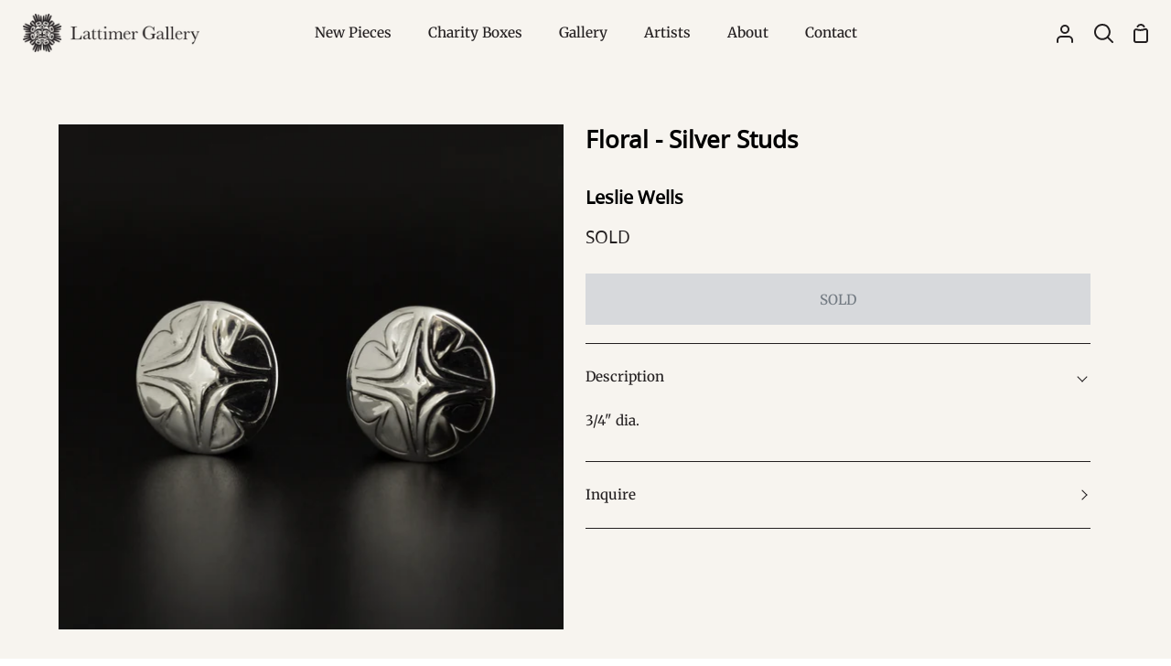

--- FILE ---
content_type: text/html; charset=utf-8
request_url: https://www.lattimergallery.com/products/floral-silver-studs
body_size: 25916
content:
<!doctype html>
<html class="no-js supports-no-cookies" lang="en"><head>
  <meta charset="utf-8">
  <meta http-equiv="X-UA-Compatible" content="IE=edge">
  <meta name="viewport" content="width=device-width,initial-scale=1,viewport-fit=cover">
  <meta name="theme-color" content="#821e1e"><link rel="canonical" href="https://www.lattimergallery.com/products/floral-silver-studs"><!-- ======================= Story Theme V4.2.2 ========================= -->

  <link rel="preconnect" href="https://cdn.shopify.com" crossorigin>
  <link rel="preconnect" href="https://fonts.shopify.com" crossorigin>
  <link rel="preconnect" href="https://monorail-edge.shopifysvc.com" crossorigin>

  <link rel="preload" href="//www.lattimergallery.com/cdn/shop/t/31/assets/lazysizes.js?v=111431644619468174291752619833" as="script">
  <link rel="preload" href="//www.lattimergallery.com/cdn/shop/t/31/assets/vendor.js?v=537668916102085731752619833" as="script">
  <link rel="preload" href="//www.lattimergallery.com/cdn/shop/t/31/assets/theme.js?v=170588453666784298611752619833" as="script">
  <link rel="preload" href="//www.lattimergallery.com/cdn/shop/t/31/assets/theme.css?v=139151554637013427341752619833" as="style">

  
    <link rel="shortcut icon" href="//www.lattimergallery.com/cdn/shop/files/LAT_Favicon_-_Red_32x32.png?v=1747093823" type="image/png">

  <!-- Title and description ================================================ -->
  
  <title>
    

    Floral - Silver Studs
&ndash; Lattimer Gallery

  </title><meta name="description" content="3/4&quot; dia.">
  <!-- /snippets/social-meta-tags.liquid -->

<meta property="og:site_name" content="Lattimer Gallery">
<meta property="og:url" content="https://www.lattimergallery.com/products/floral-silver-studs">
<meta property="og:title" content="Floral - Silver Studs">
<meta property="og:type" content="product">
<meta property="og:description" content="3/4&quot; dia."><meta property="og:image" content="http://www.lattimergallery.com/cdn/shop/products/LWells_StudEarrings_web.jpg?v=1526598274">
  <meta property="og:image:secure_url" content="https://www.lattimergallery.com/cdn/shop/products/LWells_StudEarrings_web.jpg?v=1526598274">
  <meta property="og:image:width" content="700">
  <meta property="og:image:height" content="700"><meta property="og:price:amount" content="80.00">
  <meta property="og:price:currency" content="CAD"><meta name="twitter:site" content="@https://x.com/lattimergallery"><meta name="twitter:card" content="summary_large_image">
<meta name="twitter:title" content="Floral - Silver Studs">
<meta name="twitter:description" content="3/4&quot; dia.">


  <!-- CSS ================================================================== -->
<style>
  @font-face {
    font-family: 'BCSans-Regular'; 
    src: url('//www.lattimergallery.com/cdn/shop/t/31/assets/BCSans-Regular.woff2?v=20245375409194842531752619833') format('woff2'),
    url('//www.lattimergallery.com/cdn/shop/t/31/assets/BCSans-Regular.woff?v=56061022633879596841752619833') format('woff'),
    url('//www.lattimergallery.com/cdn/shop/t/31/assets/BCSans-Regular.ttf?v=164114465704013961771752619833') format('truetype'),
    url('//www.lattimergallery.com/cdn/shop/t/31/assets/BCSans-Regular.otf?v=100509124185231216811752619833') format('opentype');
    font-weight: normal;
    font-style: normal;
  }
  @font-face {
    font-family: 'BCSans-Bold'; 
    src: url('//www.lattimergallery.com/cdn/shop/t/31/assets/BCSans-Bold.woff2?v=35044004582278925341752619833') format('woff2'),
    url('//www.lattimergallery.com/cdn/shop/t/31/assets/BCSans-Bold.woff?v=171292538637628330431752619833') format('woff'),
    url('//www.lattimergallery.com/cdn/shop/t/31/assets/BCSans-Bold.ttf?v=179626011123676264411752619833') format('truetype'),
    url('//www.lattimergallery.com/cdn/shop/t/31/assets/BCSans-Bold.otf?v=124822854948322183171752619833') format('opentype');
    font-weight: normal;
    font-style: normal;
  }


</style>

  <link href="//www.lattimergallery.com/cdn/shop/t/31/assets/font-settings.css?v=68519843082580734121759343953" rel="stylesheet" type="text/css" media="all" />

  

<style data-shopify>
  :root {/*================ Font Variables ================*/

  --FONT-WEIGHT-BODY: 400;

  --FONT-WEIGHT-BODY-MID: 500;
  --FONT-WEIGHT-BODY-BOLD: 700;

  --FONT-STACK-BODY: Merriweather, serif;
  --FONT-STYLE-BODY: normal;
  --FONT-ADJUST-BODY: 0.95;


  --FONT-WEIGHT-HEADING: 700;
  --FONT-WEIGHT-HEADING-BOLD: 800;

  --FONT-STACK-HEADING: "BCSans-Regular", "Open Sans", sans-serif;
  --FONT-STYLE-HEADING: normal;
  --FONT-ADJUST-HEADING: 1.0;

  --FONT-STACK-NAV: Merriweather, serif;
  --FONT-STYLE-NAV: normal;
  --FONT-ADJUST-NAV: 1.1;

  --FONT-WEIGHT-NAV: 400;
  --FONT-WEIGHT-NAV-BOLD: 700;

  --FONT-WEIGHT-ACCENT: 400;
  --FONT-WEIGHT-ACCENT-BOLD: 500;

  --FONT-STACK-ACCENT: "BCSans-Regular", "Open Sans", sans-serif;
  --FONT-STYLE-ACCENT: normal;
  --FONT-ADJUST-ACCENT: 1.0;


  /*================ Color Variables ================*/
  --LAYOUT-WIDTH: 1200px;
  --LAYOUT-GUTTER: 24px;
  --LAYOUT-OUTER: 24px;
  --LAYOUT-CONTAINER: 1400px;


  /*================ Color Variables ================*/
  /* ===  Backgrounds ===*/
  --COLOR-BG: #f7f4ef;
  --COLOR-BG-ACCENT: #dcd9d5;

  /* === Text colors ===*/
  --COLOR-TEXT-DARK: #000000;
  --COLOR-TEXT: #231f20;
  --COLOR-TEXT-LIGHT: #635f5e;

  /* === Shades of grey ===*/
  --COLOR-A5:  rgba(35, 31, 32, 0.05);
  --COLOR-A10: rgba(35, 31, 32, 0.1);
  --COLOR-A20: rgba(35, 31, 32, 0.2);
  --COLOR-A30: rgba(35, 31, 32, 0.3);
  --COLOR-A40: rgba(35, 31, 32, 0.4);
  --COLOR-A50: rgba(35, 31, 32, 0.5);
  --COLOR-A60: rgba(35, 31, 32, 0.6);
  --COLOR-A70: rgba(35, 31, 32, 0.7);
  --COLOR-A80: rgba(35, 31, 32, 0.8);
  --COLOR-A90: rgba(35, 31, 32, 0.9);
  --COLOR-A95: rgba(35, 31, 32, 0.95);

  /* === Product badges ===*/
  --COLOR-BADGE: #f7f4ef;
  --COLOR-BADGE-TEXT: #821e1e;

  /* === Rounding ===*/
  
    --RADIUS-BTN: 0px;
    --RADIUS-FORM: 0px;
    --RADIUS-ROUNDED-ONLY: 0px;
  

  
    --RADIUS-XL: 0px;
    --RADIUS-LG: 0px;
    --RADIUS: 0px;
    --RADIUS-SM: 0px;
  

  /* === Border colors ===*/
  --COLOR-BORDER: #231f20;
  --COLOR-BORDER-LIGHT: #282425;/* === Accent-cool ===*/
  --COLOR-SECONDARY: #821e1e;
  --COLOR-SECONDARY-HOVER: #4a0909;
  --COLOR-SECONDARY-FADE: rgba(130, 30, 30, 0.05);
  --COLOR-SECONDARY-SHADOW: rgba(6, 1, 1, 0.1);
  --COLOR-SECONDARY-FADE-HOVER: rgba(130, 30, 30, 0.1);--COLOR-SECONDARY-OPPOSITE: #ffffff;

  /* === Accent-warm ===*/
  --COLOR-PRIMARY: #5c8672;
  --COLOR-PRIMARY-HOVER: #32644c;
  --COLOR-PRIMARY-FADE: rgba(92, 134, 114, 0.05);
  --COLOR-PRIMARY-FADE-HOVER: rgba(92, 134, 114, 0.1);
  --COLOR-PRIMARY-SHADOW: rgba(30, 43, 37, 0.1);--COLOR-PRIMARY-OPPOSITE: #ffffff;




  /* ================ Inverted Color Variables ================ */

  --INVERSE-BG: #821e1e;
  --INVERSE-BG-ACCENT: #b06f4a;

  /* === Text colors ===*/
  --INVERSE-TEXT-DARK: #ffffff;
  --INVERSE-TEXT: #fbfaf8;
  --INVERSE-TEXT-LIGHT: #d7b8b7;

  /* === Bright color ===*/
  --INVERSE-PRIMARY: #5c8672;
  --INVERSE-PRIMARY-HOVER: #32644c;
  --INVERSE-PRIMARY-FADE: rgba(92, 134, 114, 0.05);
  --INVERSE-PRIMARY-FADE-HOVER: rgba(92, 134, 114, 0.1);
  --INVERSE-PRIMARY-SHADOW: rgba(30, 43, 37, 0.1);--INVERSE-PRIMARY-OPPOSITE: #ffffff;


  /* === Second Color ===*/
  --INVERSE-SECONDARY: #b06f4a;
  --INVERSE-SECONDARY-HOVER: #874a26;
  --INVERSE-SECONDARY-FADE: rgba(176, 111, 74, 0.05);
  --INVERSE-SECONDARY-FADE-HOVER: rgba(176, 111, 74, 0.1);
  --INVERSE-SECONDARY-SHADOW: rgba(68, 43, 29, 0.1);--INVERSE-SECONDARY-OPPOSITE: #ffffff;

  /* === Shades of grey ===*/
  --INVERSE-A5:  rgba(251, 250, 248, 0.05);
  --INVERSE-A10: rgba(251, 250, 248, 0.1);
  --INVERSE-A20: rgba(251, 250, 248, 0.2);
  --INVERSE-A35: rgba(251, 250, 248, 0.3);
  --INVERSE-A80: rgba(251, 250, 248, 0.8);
  --INVERSE-A90: rgba(251, 250, 248, 0.9);
  --INVERSE-A95: rgba(251, 250, 248, 0.95);

  /* === Border colors ===*/
  --INVERSE-BORDER: #f7f4ef;
  --INVERSE-BORDER-LIGHT: #f4efe8;

  /* ================ End Inverted Color Variables ================ */


  /* === Footer Bar ===*/
  --COLOR-FOOTER-BG: #231f20;
  --COLOR-FOOTER-TEXT: #fbfaf8;
  --COLOR-FOOTER-TEXT-HOVER: #e7d7bf;
  --COLOR-FOOTER-A8:  rgba(35, 31, 32, 0.08);
  --COLOR-FOOTER-A15: rgba(35, 31, 32, 0.15);

  /* === Nav and dropdown link background ===*/
  --COLOR-NAV: #f7f4ef;
  --COLOR-NAV-a50:  rgba(35, 31, 32, 0.5);

  --COLOR-NAV-BORDER: #f7f4ef;
  
  --COLOR-NAV-BORDER-HAIRLINE: #f2ede5;

  --COLOR-NAV-TEXT: #231f20;
  --COLOR-NAV-TEXT-DARK: #030202;
  --COLOR-NAV-TEXT-BRIGHT: #404040;
  --COLOR-NAV-TEXT-TRANSPARENT: #fbfaf8;
  --COLOR-HIGHLIGHT-LINK: #821e1e;

  --COLOR-NAV-TOOLBAR-BG: #231f20;
  --COLOR-NAV-TOOLBAR-TEXT: #fbfaf8;

  /* ================ Special ================ */
  --COLOR-SUCCESS: #5c8672;
  --COLOR-SUCCESS-FADE: rgba(92, 134, 114, 0.05);
  --COLOR-ERROR: #b06f4a;
  --COLOR-ERROR-FADE: rgba(176, 111, 74, 0.05);
  --COLOR-WARN: #821e1e;
  --COLOR-WARN-FADE: rgba(130, 30, 30, 0.05);

  /* ================ Photo correction ================ */
  --PHOTO-CORRECTION: 100%;

  /* ================ 3D Models ================ */
  --progress-bar-color: #231f20;


  

  }
</style>


  <link href="//www.lattimergallery.com/cdn/shop/t/31/assets/theme.css?v=139151554637013427341752619833" rel="stylesheet" type="text/css" media="all" />
  

  <script>
    
    document.documentElement.className = document.documentElement.className.replace('no-js', 'js');
    let root = '/';
    if (root[root.length - 1] !== '/') {
      root = `${root}/`;
    }
    window.theme = {
      routes: {
        root_url: root,
        cart: '/cart',
        cart_add_url: '/cart/add',
        product_recommendations_url: '/recommendations/products',
        search_url: '/search',
        predictive_search_url: '/search/suggest',
        account_addresses_url: '/account/addresses'
      },
      assets: {
        photoswipe: '//www.lattimergallery.com/cdn/shop/t/31/assets/photoswipe.js?v=162613001030112971491752619833',
        smoothscroll: '//www.lattimergallery.com/cdn/shop/t/31/assets/smoothscroll.js?v=37906625415260927261752619833',
        swatches: '//www.lattimergallery.com/cdn/shop/t/31/assets/swatches.json?v=56005079042391682951752619833',
        base: "//www.lattimergallery.com/cdn/shop/t/31/assets/",
      },
      strings: {
        addToCart: "Add to Cart",
        soldOut: "SOLD",
        unavailable: "Unavailable",
        preOrder: "Pre-Order",
        unitPrice: "Unit price",
        unitPriceSeparator: "per",
        swatchesKey: "Color, Colour",
        estimateShipping: "Estimate shipping",
        noShippingAvailable: "We do not ship to this destination.",
        free: "Free",
        from: "From",
        sale: "Sale",
        subscription: "Subscription",
        stockout: "All available stock is in cart",
        products: "Products",
        pages: "Pages",
        collections: "Collections",
        articles: "Articles",
        successMessage: "Link copied to clipboard"
      },
      shop: {
        assets: "//www.lattimergallery.com/cdn/shop/t/31/assets/"
      },
      settings: {
        badge_sale_type: "dollar",
        currency_code_enable: false,
        excluded_collections_strict: ["all"," frontpage"],
        excluded_collections: ["sibling"]
      },
      info: {
        name: 'story'
      },
      version: '4.2.2',
      animations:  false,
      moneyFormat: "${{amount}}",
      currencyCode: "CAD",
    };
    // When image loads, clear the background placeholder
    document.addEventListener('lazyloaded', (e) => {
      const holderTarget = e.target.closest('[data-wipe-background]');
      if (holderTarget) {
        holderTarget.style.backgroundImage = 'none';
      }
    });
  </script><!-- Theme Javascript ============================================================== -->
  <script src="//www.lattimergallery.com/cdn/shop/t/31/assets/lazysizes.js?v=111431644619468174291752619833" async="async"></script>
  <script src="//www.lattimergallery.com/cdn/shop/t/31/assets/vendor.js?v=537668916102085731752619833" defer="defer"></script>
  <script src="//www.lattimergallery.com/cdn/shop/t/31/assets/theme.js?v=170588453666784298611752619833" defer="defer"></script>

  <script type="text/javascript">
    if (window.MSInputMethodContext && document.documentMode) {
      var scripts = document.getElementsByTagName('script')[0];
      var polyfill = document.createElement('script');
      polyfill.defer = true;
      polyfill.src = "//www.lattimergallery.com/cdn/shop/t/31/assets/ie11.js?v=144489047535103983231752619833";

      scripts.parentNode.insertBefore(polyfill, scripts);
    }
  </script>

  

  <!-- Shopify app scripts =========================================================== -->

  <script>window.performance && window.performance.mark && window.performance.mark('shopify.content_for_header.start');</script><meta name="facebook-domain-verification" content="7vtt9k1v1awnh1nlgnqs0p62jpjcrv">
<meta id="shopify-digital-wallet" name="shopify-digital-wallet" content="/6737907/digital_wallets/dialog">
<meta name="shopify-checkout-api-token" content="3546c633768110c5006c10d9b6b37734">
<meta id="in-context-paypal-metadata" data-shop-id="6737907" data-venmo-supported="false" data-environment="production" data-locale="en_US" data-paypal-v4="true" data-currency="CAD">
<link rel="alternate" type="application/json+oembed" href="https://www.lattimergallery.com/products/floral-silver-studs.oembed">
<script async="async" src="/checkouts/internal/preloads.js?locale=en-CA"></script>
<link rel="preconnect" href="https://shop.app" crossorigin="anonymous">
<script async="async" src="https://shop.app/checkouts/internal/preloads.js?locale=en-CA&shop_id=6737907" crossorigin="anonymous"></script>
<script id="apple-pay-shop-capabilities" type="application/json">{"shopId":6737907,"countryCode":"CA","currencyCode":"CAD","merchantCapabilities":["supports3DS"],"merchantId":"gid:\/\/shopify\/Shop\/6737907","merchantName":"Lattimer Gallery","requiredBillingContactFields":["postalAddress","email","phone"],"requiredShippingContactFields":["postalAddress","email","phone"],"shippingType":"shipping","supportedNetworks":["visa","masterCard","amex","discover","interac","jcb"],"total":{"type":"pending","label":"Lattimer Gallery","amount":"1.00"},"shopifyPaymentsEnabled":true,"supportsSubscriptions":true}</script>
<script id="shopify-features" type="application/json">{"accessToken":"3546c633768110c5006c10d9b6b37734","betas":["rich-media-storefront-analytics"],"domain":"www.lattimergallery.com","predictiveSearch":true,"shopId":6737907,"locale":"en"}</script>
<script>var Shopify = Shopify || {};
Shopify.shop = "lattimer-gallery.myshopify.com";
Shopify.locale = "en";
Shopify.currency = {"active":"CAD","rate":"1.0"};
Shopify.country = "CA";
Shopify.theme = {"name":"Removes Featured filter option - 16\/07\/25","id":180770701621,"schema_name":"Story","schema_version":"4.2.2","theme_store_id":864,"role":"main"};
Shopify.theme.handle = "null";
Shopify.theme.style = {"id":null,"handle":null};
Shopify.cdnHost = "www.lattimergallery.com/cdn";
Shopify.routes = Shopify.routes || {};
Shopify.routes.root = "/";</script>
<script type="module">!function(o){(o.Shopify=o.Shopify||{}).modules=!0}(window);</script>
<script>!function(o){function n(){var o=[];function n(){o.push(Array.prototype.slice.apply(arguments))}return n.q=o,n}var t=o.Shopify=o.Shopify||{};t.loadFeatures=n(),t.autoloadFeatures=n()}(window);</script>
<script>
  window.ShopifyPay = window.ShopifyPay || {};
  window.ShopifyPay.apiHost = "shop.app\/pay";
  window.ShopifyPay.redirectState = null;
</script>
<script id="shop-js-analytics" type="application/json">{"pageType":"product"}</script>
<script defer="defer" async type="module" src="//www.lattimergallery.com/cdn/shopifycloud/shop-js/modules/v2/client.init-shop-cart-sync_IZsNAliE.en.esm.js"></script>
<script defer="defer" async type="module" src="//www.lattimergallery.com/cdn/shopifycloud/shop-js/modules/v2/chunk.common_0OUaOowp.esm.js"></script>
<script type="module">
  await import("//www.lattimergallery.com/cdn/shopifycloud/shop-js/modules/v2/client.init-shop-cart-sync_IZsNAliE.en.esm.js");
await import("//www.lattimergallery.com/cdn/shopifycloud/shop-js/modules/v2/chunk.common_0OUaOowp.esm.js");

  window.Shopify.SignInWithShop?.initShopCartSync?.({"fedCMEnabled":true,"windoidEnabled":true});

</script>
<script>
  window.Shopify = window.Shopify || {};
  if (!window.Shopify.featureAssets) window.Shopify.featureAssets = {};
  window.Shopify.featureAssets['shop-js'] = {"shop-cart-sync":["modules/v2/client.shop-cart-sync_DLOhI_0X.en.esm.js","modules/v2/chunk.common_0OUaOowp.esm.js"],"init-fed-cm":["modules/v2/client.init-fed-cm_C6YtU0w6.en.esm.js","modules/v2/chunk.common_0OUaOowp.esm.js"],"shop-button":["modules/v2/client.shop-button_BCMx7GTG.en.esm.js","modules/v2/chunk.common_0OUaOowp.esm.js"],"shop-cash-offers":["modules/v2/client.shop-cash-offers_BT26qb5j.en.esm.js","modules/v2/chunk.common_0OUaOowp.esm.js","modules/v2/chunk.modal_CGo_dVj3.esm.js"],"init-windoid":["modules/v2/client.init-windoid_B9PkRMql.en.esm.js","modules/v2/chunk.common_0OUaOowp.esm.js"],"init-shop-email-lookup-coordinator":["modules/v2/client.init-shop-email-lookup-coordinator_DZkqjsbU.en.esm.js","modules/v2/chunk.common_0OUaOowp.esm.js"],"shop-toast-manager":["modules/v2/client.shop-toast-manager_Di2EnuM7.en.esm.js","modules/v2/chunk.common_0OUaOowp.esm.js"],"shop-login-button":["modules/v2/client.shop-login-button_BtqW_SIO.en.esm.js","modules/v2/chunk.common_0OUaOowp.esm.js","modules/v2/chunk.modal_CGo_dVj3.esm.js"],"avatar":["modules/v2/client.avatar_BTnouDA3.en.esm.js"],"pay-button":["modules/v2/client.pay-button_CWa-C9R1.en.esm.js","modules/v2/chunk.common_0OUaOowp.esm.js"],"init-shop-cart-sync":["modules/v2/client.init-shop-cart-sync_IZsNAliE.en.esm.js","modules/v2/chunk.common_0OUaOowp.esm.js"],"init-customer-accounts":["modules/v2/client.init-customer-accounts_DenGwJTU.en.esm.js","modules/v2/client.shop-login-button_BtqW_SIO.en.esm.js","modules/v2/chunk.common_0OUaOowp.esm.js","modules/v2/chunk.modal_CGo_dVj3.esm.js"],"init-shop-for-new-customer-accounts":["modules/v2/client.init-shop-for-new-customer-accounts_JdHXxpS9.en.esm.js","modules/v2/client.shop-login-button_BtqW_SIO.en.esm.js","modules/v2/chunk.common_0OUaOowp.esm.js","modules/v2/chunk.modal_CGo_dVj3.esm.js"],"init-customer-accounts-sign-up":["modules/v2/client.init-customer-accounts-sign-up_D6__K_p8.en.esm.js","modules/v2/client.shop-login-button_BtqW_SIO.en.esm.js","modules/v2/chunk.common_0OUaOowp.esm.js","modules/v2/chunk.modal_CGo_dVj3.esm.js"],"checkout-modal":["modules/v2/client.checkout-modal_C_ZQDY6s.en.esm.js","modules/v2/chunk.common_0OUaOowp.esm.js","modules/v2/chunk.modal_CGo_dVj3.esm.js"],"shop-follow-button":["modules/v2/client.shop-follow-button_XetIsj8l.en.esm.js","modules/v2/chunk.common_0OUaOowp.esm.js","modules/v2/chunk.modal_CGo_dVj3.esm.js"],"lead-capture":["modules/v2/client.lead-capture_DvA72MRN.en.esm.js","modules/v2/chunk.common_0OUaOowp.esm.js","modules/v2/chunk.modal_CGo_dVj3.esm.js"],"shop-login":["modules/v2/client.shop-login_ClXNxyh6.en.esm.js","modules/v2/chunk.common_0OUaOowp.esm.js","modules/v2/chunk.modal_CGo_dVj3.esm.js"],"payment-terms":["modules/v2/client.payment-terms_CNlwjfZz.en.esm.js","modules/v2/chunk.common_0OUaOowp.esm.js","modules/v2/chunk.modal_CGo_dVj3.esm.js"]};
</script>
<script>(function() {
  var isLoaded = false;
  function asyncLoad() {
    if (isLoaded) return;
    isLoaded = true;
    var urls = ["https:\/\/chimpstatic.com\/mcjs-connected\/js\/users\/7c8f9d6b6d\/1fd56d5660177965851ec4415.js?shop=lattimer-gallery.myshopify.com"];
    for (var i = 0; i < urls.length; i++) {
      var s = document.createElement('script');
      s.type = 'text/javascript';
      s.async = true;
      s.src = urls[i];
      var x = document.getElementsByTagName('script')[0];
      x.parentNode.insertBefore(s, x);
    }
  };
  if(window.attachEvent) {
    window.attachEvent('onload', asyncLoad);
  } else {
    window.addEventListener('load', asyncLoad, false);
  }
})();</script>
<script id="__st">var __st={"a":6737907,"offset":-28800,"reqid":"9aad479a-a58d-442c-bf8b-dd59dd50a6b0-1768454621","pageurl":"www.lattimergallery.com\/products\/floral-silver-studs","u":"f09a513ece9a","p":"product","rtyp":"product","rid":1297847550060};</script>
<script>window.ShopifyPaypalV4VisibilityTracking = true;</script>
<script id="captcha-bootstrap">!function(){'use strict';const t='contact',e='account',n='new_comment',o=[[t,t],['blogs',n],['comments',n],[t,'customer']],c=[[e,'customer_login'],[e,'guest_login'],[e,'recover_customer_password'],[e,'create_customer']],r=t=>t.map((([t,e])=>`form[action*='/${t}']:not([data-nocaptcha='true']) input[name='form_type'][value='${e}']`)).join(','),a=t=>()=>t?[...document.querySelectorAll(t)].map((t=>t.form)):[];function s(){const t=[...o],e=r(t);return a(e)}const i='password',u='form_key',d=['recaptcha-v3-token','g-recaptcha-response','h-captcha-response',i],f=()=>{try{return window.sessionStorage}catch{return}},m='__shopify_v',_=t=>t.elements[u];function p(t,e,n=!1){try{const o=window.sessionStorage,c=JSON.parse(o.getItem(e)),{data:r}=function(t){const{data:e,action:n}=t;return t[m]||n?{data:e,action:n}:{data:t,action:n}}(c);for(const[e,n]of Object.entries(r))t.elements[e]&&(t.elements[e].value=n);n&&o.removeItem(e)}catch(o){console.error('form repopulation failed',{error:o})}}const l='form_type',E='cptcha';function T(t){t.dataset[E]=!0}const w=window,h=w.document,L='Shopify',v='ce_forms',y='captcha';let A=!1;((t,e)=>{const n=(g='f06e6c50-85a8-45c8-87d0-21a2b65856fe',I='https://cdn.shopify.com/shopifycloud/storefront-forms-hcaptcha/ce_storefront_forms_captcha_hcaptcha.v1.5.2.iife.js',D={infoText:'Protected by hCaptcha',privacyText:'Privacy',termsText:'Terms'},(t,e,n)=>{const o=w[L][v],c=o.bindForm;if(c)return c(t,g,e,D).then(n);var r;o.q.push([[t,g,e,D],n]),r=I,A||(h.body.append(Object.assign(h.createElement('script'),{id:'captcha-provider',async:!0,src:r})),A=!0)});var g,I,D;w[L]=w[L]||{},w[L][v]=w[L][v]||{},w[L][v].q=[],w[L][y]=w[L][y]||{},w[L][y].protect=function(t,e){n(t,void 0,e),T(t)},Object.freeze(w[L][y]),function(t,e,n,w,h,L){const[v,y,A,g]=function(t,e,n){const i=e?o:[],u=t?c:[],d=[...i,...u],f=r(d),m=r(i),_=r(d.filter((([t,e])=>n.includes(e))));return[a(f),a(m),a(_),s()]}(w,h,L),I=t=>{const e=t.target;return e instanceof HTMLFormElement?e:e&&e.form},D=t=>v().includes(t);t.addEventListener('submit',(t=>{const e=I(t);if(!e)return;const n=D(e)&&!e.dataset.hcaptchaBound&&!e.dataset.recaptchaBound,o=_(e),c=g().includes(e)&&(!o||!o.value);(n||c)&&t.preventDefault(),c&&!n&&(function(t){try{if(!f())return;!function(t){const e=f();if(!e)return;const n=_(t);if(!n)return;const o=n.value;o&&e.removeItem(o)}(t);const e=Array.from(Array(32),(()=>Math.random().toString(36)[2])).join('');!function(t,e){_(t)||t.append(Object.assign(document.createElement('input'),{type:'hidden',name:u})),t.elements[u].value=e}(t,e),function(t,e){const n=f();if(!n)return;const o=[...t.querySelectorAll(`input[type='${i}']`)].map((({name:t})=>t)),c=[...d,...o],r={};for(const[a,s]of new FormData(t).entries())c.includes(a)||(r[a]=s);n.setItem(e,JSON.stringify({[m]:1,action:t.action,data:r}))}(t,e)}catch(e){console.error('failed to persist form',e)}}(e),e.submit())}));const S=(t,e)=>{t&&!t.dataset[E]&&(n(t,e.some((e=>e===t))),T(t))};for(const o of['focusin','change'])t.addEventListener(o,(t=>{const e=I(t);D(e)&&S(e,y())}));const B=e.get('form_key'),M=e.get(l),P=B&&M;t.addEventListener('DOMContentLoaded',(()=>{const t=y();if(P)for(const e of t)e.elements[l].value===M&&p(e,B);[...new Set([...A(),...v().filter((t=>'true'===t.dataset.shopifyCaptcha))])].forEach((e=>S(e,t)))}))}(h,new URLSearchParams(w.location.search),n,t,e,['guest_login'])})(!0,!0)}();</script>
<script integrity="sha256-4kQ18oKyAcykRKYeNunJcIwy7WH5gtpwJnB7kiuLZ1E=" data-source-attribution="shopify.loadfeatures" defer="defer" src="//www.lattimergallery.com/cdn/shopifycloud/storefront/assets/storefront/load_feature-a0a9edcb.js" crossorigin="anonymous"></script>
<script crossorigin="anonymous" defer="defer" src="//www.lattimergallery.com/cdn/shopifycloud/storefront/assets/shopify_pay/storefront-65b4c6d7.js?v=20250812"></script>
<script data-source-attribution="shopify.dynamic_checkout.dynamic.init">var Shopify=Shopify||{};Shopify.PaymentButton=Shopify.PaymentButton||{isStorefrontPortableWallets:!0,init:function(){window.Shopify.PaymentButton.init=function(){};var t=document.createElement("script");t.src="https://www.lattimergallery.com/cdn/shopifycloud/portable-wallets/latest/portable-wallets.en.js",t.type="module",document.head.appendChild(t)}};
</script>
<script data-source-attribution="shopify.dynamic_checkout.buyer_consent">
  function portableWalletsHideBuyerConsent(e){var t=document.getElementById("shopify-buyer-consent"),n=document.getElementById("shopify-subscription-policy-button");t&&n&&(t.classList.add("hidden"),t.setAttribute("aria-hidden","true"),n.removeEventListener("click",e))}function portableWalletsShowBuyerConsent(e){var t=document.getElementById("shopify-buyer-consent"),n=document.getElementById("shopify-subscription-policy-button");t&&n&&(t.classList.remove("hidden"),t.removeAttribute("aria-hidden"),n.addEventListener("click",e))}window.Shopify?.PaymentButton&&(window.Shopify.PaymentButton.hideBuyerConsent=portableWalletsHideBuyerConsent,window.Shopify.PaymentButton.showBuyerConsent=portableWalletsShowBuyerConsent);
</script>
<script data-source-attribution="shopify.dynamic_checkout.cart.bootstrap">document.addEventListener("DOMContentLoaded",(function(){function t(){return document.querySelector("shopify-accelerated-checkout-cart, shopify-accelerated-checkout")}if(t())Shopify.PaymentButton.init();else{new MutationObserver((function(e,n){t()&&(Shopify.PaymentButton.init(),n.disconnect())})).observe(document.body,{childList:!0,subtree:!0})}}));
</script>
<script id='scb4127' type='text/javascript' async='' src='https://www.lattimergallery.com/cdn/shopifycloud/privacy-banner/storefront-banner.js'></script><link id="shopify-accelerated-checkout-styles" rel="stylesheet" media="screen" href="https://www.lattimergallery.com/cdn/shopifycloud/portable-wallets/latest/accelerated-checkout-backwards-compat.css" crossorigin="anonymous">
<style id="shopify-accelerated-checkout-cart">
        #shopify-buyer-consent {
  margin-top: 1em;
  display: inline-block;
  width: 100%;
}

#shopify-buyer-consent.hidden {
  display: none;
}

#shopify-subscription-policy-button {
  background: none;
  border: none;
  padding: 0;
  text-decoration: underline;
  font-size: inherit;
  cursor: pointer;
}

#shopify-subscription-policy-button::before {
  box-shadow: none;
}

      </style>

<script>window.performance && window.performance.mark && window.performance.mark('shopify.content_for_header.end');</script>
<link href="https://monorail-edge.shopifysvc.com" rel="dns-prefetch">
<script>(function(){if ("sendBeacon" in navigator && "performance" in window) {try {var session_token_from_headers = performance.getEntriesByType('navigation')[0].serverTiming.find(x => x.name == '_s').description;} catch {var session_token_from_headers = undefined;}var session_cookie_matches = document.cookie.match(/_shopify_s=([^;]*)/);var session_token_from_cookie = session_cookie_matches && session_cookie_matches.length === 2 ? session_cookie_matches[1] : "";var session_token = session_token_from_headers || session_token_from_cookie || "";function handle_abandonment_event(e) {var entries = performance.getEntries().filter(function(entry) {return /monorail-edge.shopifysvc.com/.test(entry.name);});if (!window.abandonment_tracked && entries.length === 0) {window.abandonment_tracked = true;var currentMs = Date.now();var navigation_start = performance.timing.navigationStart;var payload = {shop_id: 6737907,url: window.location.href,navigation_start,duration: currentMs - navigation_start,session_token,page_type: "product"};window.navigator.sendBeacon("https://monorail-edge.shopifysvc.com/v1/produce", JSON.stringify({schema_id: "online_store_buyer_site_abandonment/1.1",payload: payload,metadata: {event_created_at_ms: currentMs,event_sent_at_ms: currentMs}}));}}window.addEventListener('pagehide', handle_abandonment_event);}}());</script>
<script id="web-pixels-manager-setup">(function e(e,d,r,n,o){if(void 0===o&&(o={}),!Boolean(null===(a=null===(i=window.Shopify)||void 0===i?void 0:i.analytics)||void 0===a?void 0:a.replayQueue)){var i,a;window.Shopify=window.Shopify||{};var t=window.Shopify;t.analytics=t.analytics||{};var s=t.analytics;s.replayQueue=[],s.publish=function(e,d,r){return s.replayQueue.push([e,d,r]),!0};try{self.performance.mark("wpm:start")}catch(e){}var l=function(){var e={modern:/Edge?\/(1{2}[4-9]|1[2-9]\d|[2-9]\d{2}|\d{4,})\.\d+(\.\d+|)|Firefox\/(1{2}[4-9]|1[2-9]\d|[2-9]\d{2}|\d{4,})\.\d+(\.\d+|)|Chrom(ium|e)\/(9{2}|\d{3,})\.\d+(\.\d+|)|(Maci|X1{2}).+ Version\/(15\.\d+|(1[6-9]|[2-9]\d|\d{3,})\.\d+)([,.]\d+|)( \(\w+\)|)( Mobile\/\w+|) Safari\/|Chrome.+OPR\/(9{2}|\d{3,})\.\d+\.\d+|(CPU[ +]OS|iPhone[ +]OS|CPU[ +]iPhone|CPU IPhone OS|CPU iPad OS)[ +]+(15[._]\d+|(1[6-9]|[2-9]\d|\d{3,})[._]\d+)([._]\d+|)|Android:?[ /-](13[3-9]|1[4-9]\d|[2-9]\d{2}|\d{4,})(\.\d+|)(\.\d+|)|Android.+Firefox\/(13[5-9]|1[4-9]\d|[2-9]\d{2}|\d{4,})\.\d+(\.\d+|)|Android.+Chrom(ium|e)\/(13[3-9]|1[4-9]\d|[2-9]\d{2}|\d{4,})\.\d+(\.\d+|)|SamsungBrowser\/([2-9]\d|\d{3,})\.\d+/,legacy:/Edge?\/(1[6-9]|[2-9]\d|\d{3,})\.\d+(\.\d+|)|Firefox\/(5[4-9]|[6-9]\d|\d{3,})\.\d+(\.\d+|)|Chrom(ium|e)\/(5[1-9]|[6-9]\d|\d{3,})\.\d+(\.\d+|)([\d.]+$|.*Safari\/(?![\d.]+ Edge\/[\d.]+$))|(Maci|X1{2}).+ Version\/(10\.\d+|(1[1-9]|[2-9]\d|\d{3,})\.\d+)([,.]\d+|)( \(\w+\)|)( Mobile\/\w+|) Safari\/|Chrome.+OPR\/(3[89]|[4-9]\d|\d{3,})\.\d+\.\d+|(CPU[ +]OS|iPhone[ +]OS|CPU[ +]iPhone|CPU IPhone OS|CPU iPad OS)[ +]+(10[._]\d+|(1[1-9]|[2-9]\d|\d{3,})[._]\d+)([._]\d+|)|Android:?[ /-](13[3-9]|1[4-9]\d|[2-9]\d{2}|\d{4,})(\.\d+|)(\.\d+|)|Mobile Safari.+OPR\/([89]\d|\d{3,})\.\d+\.\d+|Android.+Firefox\/(13[5-9]|1[4-9]\d|[2-9]\d{2}|\d{4,})\.\d+(\.\d+|)|Android.+Chrom(ium|e)\/(13[3-9]|1[4-9]\d|[2-9]\d{2}|\d{4,})\.\d+(\.\d+|)|Android.+(UC? ?Browser|UCWEB|U3)[ /]?(15\.([5-9]|\d{2,})|(1[6-9]|[2-9]\d|\d{3,})\.\d+)\.\d+|SamsungBrowser\/(5\.\d+|([6-9]|\d{2,})\.\d+)|Android.+MQ{2}Browser\/(14(\.(9|\d{2,})|)|(1[5-9]|[2-9]\d|\d{3,})(\.\d+|))(\.\d+|)|K[Aa][Ii]OS\/(3\.\d+|([4-9]|\d{2,})\.\d+)(\.\d+|)/},d=e.modern,r=e.legacy,n=navigator.userAgent;return n.match(d)?"modern":n.match(r)?"legacy":"unknown"}(),u="modern"===l?"modern":"legacy",c=(null!=n?n:{modern:"",legacy:""})[u],f=function(e){return[e.baseUrl,"/wpm","/b",e.hashVersion,"modern"===e.buildTarget?"m":"l",".js"].join("")}({baseUrl:d,hashVersion:r,buildTarget:u}),m=function(e){var d=e.version,r=e.bundleTarget,n=e.surface,o=e.pageUrl,i=e.monorailEndpoint;return{emit:function(e){var a=e.status,t=e.errorMsg,s=(new Date).getTime(),l=JSON.stringify({metadata:{event_sent_at_ms:s},events:[{schema_id:"web_pixels_manager_load/3.1",payload:{version:d,bundle_target:r,page_url:o,status:a,surface:n,error_msg:t},metadata:{event_created_at_ms:s}}]});if(!i)return console&&console.warn&&console.warn("[Web Pixels Manager] No Monorail endpoint provided, skipping logging."),!1;try{return self.navigator.sendBeacon.bind(self.navigator)(i,l)}catch(e){}var u=new XMLHttpRequest;try{return u.open("POST",i,!0),u.setRequestHeader("Content-Type","text/plain"),u.send(l),!0}catch(e){return console&&console.warn&&console.warn("[Web Pixels Manager] Got an unhandled error while logging to Monorail."),!1}}}}({version:r,bundleTarget:l,surface:e.surface,pageUrl:self.location.href,monorailEndpoint:e.monorailEndpoint});try{o.browserTarget=l,function(e){var d=e.src,r=e.async,n=void 0===r||r,o=e.onload,i=e.onerror,a=e.sri,t=e.scriptDataAttributes,s=void 0===t?{}:t,l=document.createElement("script"),u=document.querySelector("head"),c=document.querySelector("body");if(l.async=n,l.src=d,a&&(l.integrity=a,l.crossOrigin="anonymous"),s)for(var f in s)if(Object.prototype.hasOwnProperty.call(s,f))try{l.dataset[f]=s[f]}catch(e){}if(o&&l.addEventListener("load",o),i&&l.addEventListener("error",i),u)u.appendChild(l);else{if(!c)throw new Error("Did not find a head or body element to append the script");c.appendChild(l)}}({src:f,async:!0,onload:function(){if(!function(){var e,d;return Boolean(null===(d=null===(e=window.Shopify)||void 0===e?void 0:e.analytics)||void 0===d?void 0:d.initialized)}()){var d=window.webPixelsManager.init(e)||void 0;if(d){var r=window.Shopify.analytics;r.replayQueue.forEach((function(e){var r=e[0],n=e[1],o=e[2];d.publishCustomEvent(r,n,o)})),r.replayQueue=[],r.publish=d.publishCustomEvent,r.visitor=d.visitor,r.initialized=!0}}},onerror:function(){return m.emit({status:"failed",errorMsg:"".concat(f," has failed to load")})},sri:function(e){var d=/^sha384-[A-Za-z0-9+/=]+$/;return"string"==typeof e&&d.test(e)}(c)?c:"",scriptDataAttributes:o}),m.emit({status:"loading"})}catch(e){m.emit({status:"failed",errorMsg:(null==e?void 0:e.message)||"Unknown error"})}}})({shopId: 6737907,storefrontBaseUrl: "https://www.lattimergallery.com",extensionsBaseUrl: "https://extensions.shopifycdn.com/cdn/shopifycloud/web-pixels-manager",monorailEndpoint: "https://monorail-edge.shopifysvc.com/unstable/produce_batch",surface: "storefront-renderer",enabledBetaFlags: ["2dca8a86"],webPixelsConfigList: [{"id":"1701085493","configuration":"{\"config\":\"{\\\"google_tag_ids\\\":[\\\"G-4XQCH53E4K\\\",\\\"G-0W3XNY2JRJ\\\"],\\\"target_country\\\":\\\"ZZ\\\",\\\"gtag_events\\\":[{\\\"type\\\":\\\"search\\\",\\\"action_label\\\":[\\\"G-4XQCH53E4K\\\",\\\"G-0W3XNY2JRJ\\\"]},{\\\"type\\\":\\\"begin_checkout\\\",\\\"action_label\\\":[\\\"G-4XQCH53E4K\\\",\\\"G-0W3XNY2JRJ\\\"]},{\\\"type\\\":\\\"view_item\\\",\\\"action_label\\\":[\\\"G-4XQCH53E4K\\\",\\\"G-0W3XNY2JRJ\\\"]},{\\\"type\\\":\\\"purchase\\\",\\\"action_label\\\":[\\\"G-4XQCH53E4K\\\",\\\"G-0W3XNY2JRJ\\\"]},{\\\"type\\\":\\\"page_view\\\",\\\"action_label\\\":[\\\"G-4XQCH53E4K\\\",\\\"G-0W3XNY2JRJ\\\"]},{\\\"type\\\":\\\"add_payment_info\\\",\\\"action_label\\\":[\\\"G-4XQCH53E4K\\\",\\\"G-0W3XNY2JRJ\\\"]},{\\\"type\\\":\\\"add_to_cart\\\",\\\"action_label\\\":[\\\"G-4XQCH53E4K\\\",\\\"G-0W3XNY2JRJ\\\"]}],\\\"enable_monitoring_mode\\\":false}\"}","eventPayloadVersion":"v1","runtimeContext":"OPEN","scriptVersion":"b2a88bafab3e21179ed38636efcd8a93","type":"APP","apiClientId":1780363,"privacyPurposes":[],"dataSharingAdjustments":{"protectedCustomerApprovalScopes":["read_customer_address","read_customer_email","read_customer_name","read_customer_personal_data","read_customer_phone"]}},{"id":"139657525","eventPayloadVersion":"v1","runtimeContext":"LAX","scriptVersion":"1","type":"CUSTOM","privacyPurposes":["ANALYTICS"],"name":"Google Analytics tag (migrated)"},{"id":"shopify-app-pixel","configuration":"{}","eventPayloadVersion":"v1","runtimeContext":"STRICT","scriptVersion":"0450","apiClientId":"shopify-pixel","type":"APP","privacyPurposes":["ANALYTICS","MARKETING"]},{"id":"shopify-custom-pixel","eventPayloadVersion":"v1","runtimeContext":"LAX","scriptVersion":"0450","apiClientId":"shopify-pixel","type":"CUSTOM","privacyPurposes":["ANALYTICS","MARKETING"]}],isMerchantRequest: false,initData: {"shop":{"name":"Lattimer Gallery","paymentSettings":{"currencyCode":"CAD"},"myshopifyDomain":"lattimer-gallery.myshopify.com","countryCode":"CA","storefrontUrl":"https:\/\/www.lattimergallery.com"},"customer":null,"cart":null,"checkout":null,"productVariants":[{"price":{"amount":80.0,"currencyCode":"CAD"},"product":{"title":"Floral - Silver Studs","vendor":"Leslie Wells","id":"1297847550060","untranslatedTitle":"Floral - Silver Studs","url":"\/products\/floral-silver-studs","type":"Silver Jewellery"},"id":"12110128611436","image":{"src":"\/\/www.lattimergallery.com\/cdn\/shop\/products\/LWells_StudEarrings_web.jpg?v=1526598274"},"sku":"","title":"Leslie Wells - 3\/4\" dia.","untranslatedTitle":"Leslie Wells - 3\/4\" dia."}],"purchasingCompany":null},},"https://www.lattimergallery.com/cdn","7cecd0b6w90c54c6cpe92089d5m57a67346",{"modern":"","legacy":""},{"shopId":"6737907","storefrontBaseUrl":"https:\/\/www.lattimergallery.com","extensionBaseUrl":"https:\/\/extensions.shopifycdn.com\/cdn\/shopifycloud\/web-pixels-manager","surface":"storefront-renderer","enabledBetaFlags":"[\"2dca8a86\"]","isMerchantRequest":"false","hashVersion":"7cecd0b6w90c54c6cpe92089d5m57a67346","publish":"custom","events":"[[\"page_viewed\",{}],[\"product_viewed\",{\"productVariant\":{\"price\":{\"amount\":80.0,\"currencyCode\":\"CAD\"},\"product\":{\"title\":\"Floral - Silver Studs\",\"vendor\":\"Leslie Wells\",\"id\":\"1297847550060\",\"untranslatedTitle\":\"Floral - Silver Studs\",\"url\":\"\/products\/floral-silver-studs\",\"type\":\"Silver Jewellery\"},\"id\":\"12110128611436\",\"image\":{\"src\":\"\/\/www.lattimergallery.com\/cdn\/shop\/products\/LWells_StudEarrings_web.jpg?v=1526598274\"},\"sku\":\"\",\"title\":\"Leslie Wells - 3\/4\\\" dia.\",\"untranslatedTitle\":\"Leslie Wells - 3\/4\\\" dia.\"}}]]"});</script><script>
  window.ShopifyAnalytics = window.ShopifyAnalytics || {};
  window.ShopifyAnalytics.meta = window.ShopifyAnalytics.meta || {};
  window.ShopifyAnalytics.meta.currency = 'CAD';
  var meta = {"product":{"id":1297847550060,"gid":"gid:\/\/shopify\/Product\/1297847550060","vendor":"Leslie Wells","type":"Silver Jewellery","handle":"floral-silver-studs","variants":[{"id":12110128611436,"price":8000,"name":"Floral - Silver Studs - Leslie Wells - 3\/4\" dia.","public_title":"Leslie Wells - 3\/4\" dia.","sku":""}],"remote":false},"page":{"pageType":"product","resourceType":"product","resourceId":1297847550060,"requestId":"9aad479a-a58d-442c-bf8b-dd59dd50a6b0-1768454621"}};
  for (var attr in meta) {
    window.ShopifyAnalytics.meta[attr] = meta[attr];
  }
</script>
<script class="analytics">
  (function () {
    var customDocumentWrite = function(content) {
      var jquery = null;

      if (window.jQuery) {
        jquery = window.jQuery;
      } else if (window.Checkout && window.Checkout.$) {
        jquery = window.Checkout.$;
      }

      if (jquery) {
        jquery('body').append(content);
      }
    };

    var hasLoggedConversion = function(token) {
      if (token) {
        return document.cookie.indexOf('loggedConversion=' + token) !== -1;
      }
      return false;
    }

    var setCookieIfConversion = function(token) {
      if (token) {
        var twoMonthsFromNow = new Date(Date.now());
        twoMonthsFromNow.setMonth(twoMonthsFromNow.getMonth() + 2);

        document.cookie = 'loggedConversion=' + token + '; expires=' + twoMonthsFromNow;
      }
    }

    var trekkie = window.ShopifyAnalytics.lib = window.trekkie = window.trekkie || [];
    if (trekkie.integrations) {
      return;
    }
    trekkie.methods = [
      'identify',
      'page',
      'ready',
      'track',
      'trackForm',
      'trackLink'
    ];
    trekkie.factory = function(method) {
      return function() {
        var args = Array.prototype.slice.call(arguments);
        args.unshift(method);
        trekkie.push(args);
        return trekkie;
      };
    };
    for (var i = 0; i < trekkie.methods.length; i++) {
      var key = trekkie.methods[i];
      trekkie[key] = trekkie.factory(key);
    }
    trekkie.load = function(config) {
      trekkie.config = config || {};
      trekkie.config.initialDocumentCookie = document.cookie;
      var first = document.getElementsByTagName('script')[0];
      var script = document.createElement('script');
      script.type = 'text/javascript';
      script.onerror = function(e) {
        var scriptFallback = document.createElement('script');
        scriptFallback.type = 'text/javascript';
        scriptFallback.onerror = function(error) {
                var Monorail = {
      produce: function produce(monorailDomain, schemaId, payload) {
        var currentMs = new Date().getTime();
        var event = {
          schema_id: schemaId,
          payload: payload,
          metadata: {
            event_created_at_ms: currentMs,
            event_sent_at_ms: currentMs
          }
        };
        return Monorail.sendRequest("https://" + monorailDomain + "/v1/produce", JSON.stringify(event));
      },
      sendRequest: function sendRequest(endpointUrl, payload) {
        // Try the sendBeacon API
        if (window && window.navigator && typeof window.navigator.sendBeacon === 'function' && typeof window.Blob === 'function' && !Monorail.isIos12()) {
          var blobData = new window.Blob([payload], {
            type: 'text/plain'
          });

          if (window.navigator.sendBeacon(endpointUrl, blobData)) {
            return true;
          } // sendBeacon was not successful

        } // XHR beacon

        var xhr = new XMLHttpRequest();

        try {
          xhr.open('POST', endpointUrl);
          xhr.setRequestHeader('Content-Type', 'text/plain');
          xhr.send(payload);
        } catch (e) {
          console.log(e);
        }

        return false;
      },
      isIos12: function isIos12() {
        return window.navigator.userAgent.lastIndexOf('iPhone; CPU iPhone OS 12_') !== -1 || window.navigator.userAgent.lastIndexOf('iPad; CPU OS 12_') !== -1;
      }
    };
    Monorail.produce('monorail-edge.shopifysvc.com',
      'trekkie_storefront_load_errors/1.1',
      {shop_id: 6737907,
      theme_id: 180770701621,
      app_name: "storefront",
      context_url: window.location.href,
      source_url: "//www.lattimergallery.com/cdn/s/trekkie.storefront.55c6279c31a6628627b2ba1c5ff367020da294e2.min.js"});

        };
        scriptFallback.async = true;
        scriptFallback.src = '//www.lattimergallery.com/cdn/s/trekkie.storefront.55c6279c31a6628627b2ba1c5ff367020da294e2.min.js';
        first.parentNode.insertBefore(scriptFallback, first);
      };
      script.async = true;
      script.src = '//www.lattimergallery.com/cdn/s/trekkie.storefront.55c6279c31a6628627b2ba1c5ff367020da294e2.min.js';
      first.parentNode.insertBefore(script, first);
    };
    trekkie.load(
      {"Trekkie":{"appName":"storefront","development":false,"defaultAttributes":{"shopId":6737907,"isMerchantRequest":null,"themeId":180770701621,"themeCityHash":"17166024241574134140","contentLanguage":"en","currency":"CAD","eventMetadataId":"682b23eb-0f15-4ffe-b014-face49632c0a"},"isServerSideCookieWritingEnabled":true,"monorailRegion":"shop_domain","enabledBetaFlags":["65f19447"]},"Session Attribution":{},"S2S":{"facebookCapiEnabled":false,"source":"trekkie-storefront-renderer","apiClientId":580111}}
    );

    var loaded = false;
    trekkie.ready(function() {
      if (loaded) return;
      loaded = true;

      window.ShopifyAnalytics.lib = window.trekkie;

      var originalDocumentWrite = document.write;
      document.write = customDocumentWrite;
      try { window.ShopifyAnalytics.merchantGoogleAnalytics.call(this); } catch(error) {};
      document.write = originalDocumentWrite;

      window.ShopifyAnalytics.lib.page(null,{"pageType":"product","resourceType":"product","resourceId":1297847550060,"requestId":"9aad479a-a58d-442c-bf8b-dd59dd50a6b0-1768454621","shopifyEmitted":true});

      var match = window.location.pathname.match(/checkouts\/(.+)\/(thank_you|post_purchase)/)
      var token = match? match[1]: undefined;
      if (!hasLoggedConversion(token)) {
        setCookieIfConversion(token);
        window.ShopifyAnalytics.lib.track("Viewed Product",{"currency":"CAD","variantId":12110128611436,"productId":1297847550060,"productGid":"gid:\/\/shopify\/Product\/1297847550060","name":"Floral - Silver Studs - Leslie Wells - 3\/4\" dia.","price":"80.00","sku":"","brand":"Leslie Wells","variant":"Leslie Wells - 3\/4\" dia.","category":"Silver Jewellery","nonInteraction":true,"remote":false},undefined,undefined,{"shopifyEmitted":true});
      window.ShopifyAnalytics.lib.track("monorail:\/\/trekkie_storefront_viewed_product\/1.1",{"currency":"CAD","variantId":12110128611436,"productId":1297847550060,"productGid":"gid:\/\/shopify\/Product\/1297847550060","name":"Floral - Silver Studs - Leslie Wells - 3\/4\" dia.","price":"80.00","sku":"","brand":"Leslie Wells","variant":"Leslie Wells - 3\/4\" dia.","category":"Silver Jewellery","nonInteraction":true,"remote":false,"referer":"https:\/\/www.lattimergallery.com\/products\/floral-silver-studs"});
      }
    });


        var eventsListenerScript = document.createElement('script');
        eventsListenerScript.async = true;
        eventsListenerScript.src = "//www.lattimergallery.com/cdn/shopifycloud/storefront/assets/shop_events_listener-3da45d37.js";
        document.getElementsByTagName('head')[0].appendChild(eventsListenerScript);

})();</script>
  <script>
  if (!window.ga || (window.ga && typeof window.ga !== 'function')) {
    window.ga = function ga() {
      (window.ga.q = window.ga.q || []).push(arguments);
      if (window.Shopify && window.Shopify.analytics && typeof window.Shopify.analytics.publish === 'function') {
        window.Shopify.analytics.publish("ga_stub_called", {}, {sendTo: "google_osp_migration"});
      }
      console.error("Shopify's Google Analytics stub called with:", Array.from(arguments), "\nSee https://help.shopify.com/manual/promoting-marketing/pixels/pixel-migration#google for more information.");
    };
    if (window.Shopify && window.Shopify.analytics && typeof window.Shopify.analytics.publish === 'function') {
      window.Shopify.analytics.publish("ga_stub_initialized", {}, {sendTo: "google_osp_migration"});
    }
  }
</script>
<script
  defer
  src="https://www.lattimergallery.com/cdn/shopifycloud/perf-kit/shopify-perf-kit-3.0.3.min.js"
  data-application="storefront-renderer"
  data-shop-id="6737907"
  data-render-region="gcp-us-central1"
  data-page-type="product"
  data-theme-instance-id="180770701621"
  data-theme-name="Story"
  data-theme-version="4.2.2"
  data-monorail-region="shop_domain"
  data-resource-timing-sampling-rate="10"
  data-shs="true"
  data-shs-beacon="true"
  data-shs-export-with-fetch="true"
  data-shs-logs-sample-rate="1"
  data-shs-beacon-endpoint="https://www.lattimergallery.com/api/collect"
></script>
</head>


  <body id="floral-silver-studs" class="template-product decoration-none " data-animations="false">
    <a class="in-page-link visually-hidden skip-link" href="#MainContent">Skip to content</a>

    <!-- BEGIN sections: group-header -->
<div id="shopify-section-sections--25145114788149__header" class="shopify-section shopify-section-group-group-header"><!-- /sections/header.liquid --><style data-shopify>:root { --menu-height: calc(72px); }.header__logo__link::before { padding-bottom: 21.701669359181476%; }</style>













<div
  class="header__wrapper"
  data-header-wrapper
  data-header-transparent="false"
  data-header-sticky="true"
  data-header-style="logo_beside"
  data-section-id="sections--25145114788149__header"
  data-section-type="header"
>
  <header class="theme__header" role="banner" data-header-height>
    <div>
      <div class="header__mobile" data-header-mobile>
        
  

  <div class="header__mobile__left">
    <div class="header__mobile__button">
      <button
        class="header__mobile__hamburger"
        data-drawer-toggle="hamburger"
        aria-label="Open menu"
        aria-haspopup="true"
        aria-expanded="false"
        aria-controls="header-menu"
      >
        <div class="hamburger__lines">
          <span></span>
          <span></span>
          <span></span>
        </div>
      </button>
    </div>
  </div>
  
<div class="header__logo header__logo--image">
    <a
      class="header__logo__link"
      href="/"
      style="width: 195px;"
    >
      
<img
          data-src="//www.lattimergallery.com/cdn/shop/files/LAT_Horizontal_Logo_-_Black_{width}x.png?v=1750871348"
          class="lazyload logo__img logo__img--color"
          data-widths="[110, 160, 220, 320, 480, 540, 720, 900]"
          data-sizes="auto"
          data-aspectratio="4.607940446650124"
          alt="Lattimer Gallery"
        >
      
      
      
        <noscript>
          <img class="logo__img" style="opacity: 1;" src="//www.lattimergallery.com/cdn/shop/files/LAT_Horizontal_Logo_-_Black_360x.png?v=1750871348" alt="">
        </noscript>
      
    </a>
  </div>

  <div class="header__mobile__right">
    
      <div class="header__mobile__button">
        <a href="/account" class="navlink">
          <svg aria-hidden="true" focusable="false" role="presentation" class="icon icon-user" viewBox="0 0 18 20"><g fill="#000" fill-rule="nonzero"><path d="M18 19a1 1 0 0 1-2 0v-2a3 3 0 0 0-3-3H5a3 3 0 0 0-3 3v2a1 1 0 0 1-2 0v-2a5 5 0 0 1 5-5h8a5 5 0 0 1 5 5v2ZM9 10A5 5 0 1 1 9 0a5 5 0 0 1 0 10Zm0-2a3 3 0 1 0 0-6 3 3 0 0 0 0 6Z"/></g></svg>
          <span class="visually-hidden">My Account</span>
        </a>
      </div>
    

    
      <div class="header__mobile__button">
        <a href="/search" class="navlink" data-popdown-toggle="search-popdown" data-focus-element>
          <svg aria-hidden="true" focusable="false" role="presentation" class="icon icon-search" viewBox="0 0 21 21"><path d="M8.917 0a8.917 8.917 0 0 1 6.972 14.475l4.818 4.818a1 1 0 0 1-1.32 1.497l-.094-.083-4.818-4.818A8.917 8.917 0 1 1 8.917 0zm0 2a6.917 6.917 0 1 0 4.849 11.849l.018-.023.065-.06A6.917 6.917 0 0 0 8.917 2z"/></svg>
          <span class="visually-hidden">Search</span>
        </a>
      </div>
    
    
    <div class="header__mobile__button">
      <a
        class="navlink navlink--cart is-not-relative"
        href="/cart"
        data-drawer-toggle="drawer-cart"
      >
        <div class="cart__icon__content">
          
  <span class="header__cart__status" data-cart-count="0">
    0
  </span>

          <svg aria-hidden="true" focusable="false" role="presentation" class="icon icon-basket" viewBox="0 0 16 21"><g fill="none" fill-rule="evenodd"><path d="M8 0c1.81 0 3.45.97 4.336 2.51a1 1 0 1 1-1.733.997A2.998 2.998 0 0 0 8 2c-1.086 0-2.07.58-2.602 1.505a1 1 0 1 1-1.733-.999A4.998 4.998 0 0 1 8 0zm7.816 6.853A3 3 0 0 1 16 7.888V18a3 3 0 0 1-3 3H3a3 3 0 0 1-3-3V8.166a3 3 0 0 1 3.98-2.835c1.128.39 2.297.585 3.507.585 1.453 0 2.946-.281 4.479-.844a3 3 0 0 1 3.85 1.781zm-1.877.69a1 1 0 0 0-1.284-.594c-1.747.642-3.472.967-5.168.967-1.432 0-2.821-.232-4.16-.695a1 1 0 0 0-1.32.828L2 8.166V18a1 1 0 0 0 .883.993L3 19h10a1 1 0 0 0 .993-.883L14 18V7.888a1 1 0 0 0-.027-.233l-.034-.112z" fill="#000" fill-rule="nonzero"/><circle class="filled-cart" cx="8" cy="13" r="2"/></g></svg>
          <span class="visually-hidden">Shopping Cart</span>
        </div>
      </a>
    </div>
  </div>

      </div>
      <div data-header-desktop class="header__desktop">
  <div class="theme__header__toolbar" data-takes-space-wrapper >
    <div class="wrapper--full">
      <div class="theme__header-inner">
        
      </div>
    </div>
  </div>

            <div class="header__desktop__upper" data-takes-space-wrapper>
              <div class="wrapper--full">
                <div class="header__desktop-inner">
                  <div data-child-takes-space class="header__desktop__bar__l">
<div class="header__logo header__logo--image">
    <a
      class="header__logo__link"
      href="/"
      style="width: 195px;"
    >
      
<img
          data-src="//www.lattimergallery.com/cdn/shop/files/LAT_Horizontal_Logo_-_Black_{width}x.png?v=1750871348"
          class="lazyload logo__img logo__img--color"
          data-widths="[110, 160, 220, 320, 480, 540, 720, 900]"
          data-sizes="auto"
          data-aspectratio="4.607940446650124"
          alt="Lattimer Gallery"
        >
      
      
      
        <noscript>
          <img class="logo__img" style="opacity: 1;" src="//www.lattimergallery.com/cdn/shop/files/LAT_Horizontal_Logo_-_Black_360x.png?v=1750871348" alt="">
        </noscript>
      
    </a>
  </div>
</div>
                  <div data-child-takes-space class="header__desktop__bar__c">
  <nav class="header__menu">
    <div class="header__menu__inner" data-text-items-wrapper>
      
        <!-- /snippets/nav-item.liquid -->

<div
  class="menu__item 
    child"
  
>
  <a href="/collections/recent-1" data-top-link class="navlink navlink--toplevel">
    <span class="navtext">New Pieces</span>
  </a>
  
</div>

      
        <!-- /snippets/nav-item.liquid -->

<div
  class="menu__item 
    child"
  
>
  <a href="/collections/2025-charity-boxes" data-top-link class="navlink navlink--toplevel">
    <span class="navtext">Charity Boxes</span>
  </a>
  
</div>

      
        <!-- /snippets/nav-item.liquid -->

<div
  class="menu__item 
    parent"
  
    aria-haspopup="true"
    aria-expanded="false"
    data-hover-disclosure-toggle="dropdown-8967ba43afa6099ade31893ca9e3ae04"
    aria-controls="dropdown-8967ba43afa6099ade31893ca9e3ae04"
  
>
  <a href="/collections/all-pieces" data-top-link class="navlink navlink--toplevel">
    <span class="navtext">Gallery</span>
  </a>
  
    <div
      class="header__dropdown"
      data-hover-disclosure
      id="dropdown-8967ba43afa6099ade31893ca9e3ae04"
    >
      <div class="header__dropdown__wrapper">
        <div class="header__dropdown__inner ">
            
              
              <a
                href="/pages/indigenous-jewellery"
                data-stagger
                class="navlink navlink--child is-not-relative"
              >
                <span class="navtext">Indigenous Jewellery</span>
              </a>
            
              
              <a
                href="/pages/indigenous-graphics"
                data-stagger
                class="navlink navlink--child is-not-relative"
              >
                <span class="navtext">Indigenous Graphics</span>
              </a>
            
              
              <a
                href="/pages/indigenous-sculpture"
                data-stagger
                class="navlink navlink--child is-not-relative"
              >
                <span class="navtext">Indigenous Sculpture</span>
              </a>
            
              
              <a
                href="/collections/2025-charity-boxes"
                data-stagger
                class="navlink navlink--child is-not-relative"
              >
                <span class="navtext">Charity Boxes</span>
              </a>
            
</div>
      </div>
    </div>
  
</div>

      
        <!-- /snippets/nav-item.liquid -->

<div
  class="menu__item 
    child"
  
>
  <a href="/pages/artists" data-top-link class="navlink navlink--toplevel">
    <span class="navtext">Artists</span>
  </a>
  
</div>

      
        <!-- /snippets/nav-item.liquid -->

<div
  class="menu__item 
    child"
  
>
  <a href="/pages/about-us" data-top-link class="navlink navlink--toplevel">
    <span class="navtext">About</span>
  </a>
  
</div>

      
        <!-- /snippets/nav-item.liquid -->

<div
  class="menu__item 
    child"
  
>
  <a href="/pages/contact" data-top-link class="navlink navlink--toplevel">
    <span class="navtext">Contact</span>
  </a>
  
</div>

      
      <div class="hover__bar"></div>
      <div class="hover__bg"></div>
    </div>
  </nav>
</div>
                  <div data-child-takes-space class="header__desktop__bar__r">
  <div class="header__desktop__buttons header__desktop__buttons--icons">
    
      <div class="header__desktop__button">
        <a href="/account" class="navlink" title="My Account">
          <svg aria-hidden="true" focusable="false" role="presentation" class="icon icon-user" viewBox="0 0 18 20"><g fill="#000" fill-rule="nonzero"><path d="M18 19a1 1 0 0 1-2 0v-2a3 3 0 0 0-3-3H5a3 3 0 0 0-3 3v2a1 1 0 0 1-2 0v-2a5 5 0 0 1 5-5h8a5 5 0 0 1 5 5v2ZM9 10A5 5 0 1 1 9 0a5 5 0 0 1 0 10Zm0-2a3 3 0 1 0 0-6 3 3 0 0 0 0 6Z"/></g></svg>
          <span class="visually-hidden">My Account</span>
        </a>
      </div>
    

    
      <div class="header__desktop__button">
        <a href="/search" class="navlink" data-popdown-toggle="search-popdown" data-focus-element title="Search">
          <svg aria-hidden="true" focusable="false" role="presentation" class="icon icon-search" viewBox="0 0 21 21"><path d="M8.917 0a8.917 8.917 0 0 1 6.972 14.475l4.818 4.818a1 1 0 0 1-1.32 1.497l-.094-.083-4.818-4.818A8.917 8.917 0 1 1 8.917 0zm0 2a6.917 6.917 0 1 0 4.849 11.849l.018-.023.065-.06A6.917 6.917 0 0 0 8.917 2z"/></svg>
          <span class="visually-hidden">Search</span>
        </a>
      </div>
    

    <div class="header__desktop__button">
      <a
        href="/cart"
        class="navlink navlink--cart is-not-relative"
        title="Shopping Cart"
        data-drawer-toggle="drawer-cart"
      >
        <div class="cart__icon__content">
          
  <span class="header__cart__status" data-cart-count="0">
    0
  </span>

          <svg aria-hidden="true" focusable="false" role="presentation" class="icon icon-basket" viewBox="0 0 16 21"><g fill="none" fill-rule="evenodd"><path d="M8 0c1.81 0 3.45.97 4.336 2.51a1 1 0 1 1-1.733.997A2.998 2.998 0 0 0 8 2c-1.086 0-2.07.58-2.602 1.505a1 1 0 1 1-1.733-.999A4.998 4.998 0 0 1 8 0zm7.816 6.853A3 3 0 0 1 16 7.888V18a3 3 0 0 1-3 3H3a3 3 0 0 1-3-3V8.166a3 3 0 0 1 3.98-2.835c1.128.39 2.297.585 3.507.585 1.453 0 2.946-.281 4.479-.844a3 3 0 0 1 3.85 1.781zm-1.877.69a1 1 0 0 0-1.284-.594c-1.747.642-3.472.967-5.168.967-1.432 0-2.821-.232-4.16-.695a1 1 0 0 0-1.32.828L2 8.166V18a1 1 0 0 0 .883.993L3 19h10a1 1 0 0 0 .993-.883L14 18V7.888a1 1 0 0 0-.027-.233l-.034-.112z" fill="#000" fill-rule="nonzero"/><circle class="filled-cart" cx="8" cy="13" r="2"/></g></svg>
          <span class="visually-hidden">Shopping Cart</span>
        </div>
      </a>
    </div>
  </div>
</div>
                </div>
              </div>
            </div></div>
    </div>
  </header>
  
  <nav
    class="header__drawer"
    data-drawer="hamburger"
    aria-label="Menu"
    id="header-menu"
  >
    <div class="drawer__content">
      <div class="drawer__inner" data-scroll-lock-scrollable data-sliderule-pane="0">
        <div class="drawer__menu" data-stagger-animation>
          
            <!-- /snippets/nav-item-mobile.liquid --><div class="sliderule__wrapper">
    <div class="sliderow" data-animate-item="0">
      <a
      class="sliderow__title"
      href="/collections/recent-1"
      data-animates="0"
    >
      <span class="sliderow__text">New Pieces</span>
    </a>
    </div></div>

          
            <!-- /snippets/nav-item-mobile.liquid --><div class="sliderule__wrapper">
    <div class="sliderow" data-animate-item="0">
      <a
      class="sliderow__title"
      href="/collections/2025-charity-boxes"
      data-animates="0"
    >
      <span class="sliderow__text">Charity Boxes</span>
    </a>
    </div></div>

          
            <!-- /snippets/nav-item-mobile.liquid --><div class="sliderule__wrapper"><button
      class="sliderow"
      data-sliderule-open="sliderule-5912c0ccaed6bd2a7f1f54da301ca53b"
      data-animate-item="0"
    >
      <span class="sliderow__title" data-animates="0">
        <span class="sliderow__text">Gallery</span>
        <span class="sliderule__chevron--right">
          <span class="visually-hidden">Show menu</span>
        </span>
      </span>
    </button>

    <div
      class="mobile__menu__dropdown sliderule__panel"
      data-scroll-lock-scrollable
      data-sliderule="1"
      id="sliderule-5912c0ccaed6bd2a7f1f54da301ca53b"
    >
      <div class="sliderule__panel__inner">
        <div class="sliderow sliderow__back" data-animate-item="1">
          <div class="sliderow__back__wrapper">
            <button
              class="sliderow__back__button"
              data-sliderule-close="sliderule-5912c0ccaed6bd2a7f1f54da301ca53b"
            >
              <span class="sliderule__chevron--left">
                <span class="visually-hidden">Exit menu</span>
              </span>
            </button>
            <a
      class="sliderow__title"
      href="/collections/all-pieces"
      data-animates="1"
    >
      <span class="sliderow__text">Gallery</span>
    </a>
          </div>
        </div>
        <div class="sliderow__links" data-links>
          
            
            
            <!-- /snippets/nav-item-mobile.liquid --><div class="sliderule__wrapper">
    <div class="sliderow" data-animate-item="1">
      <a
      class="sliderow__title"
      href="/pages/indigenous-jewellery"
      data-animates="1"
    >
      <span class="sliderow__text">Indigenous Jewellery</span>
    </a>
    </div></div>

          
            
            
            <!-- /snippets/nav-item-mobile.liquid --><div class="sliderule__wrapper">
    <div class="sliderow" data-animate-item="1">
      <a
      class="sliderow__title"
      href="/pages/indigenous-graphics"
      data-animates="1"
    >
      <span class="sliderow__text">Indigenous Graphics</span>
    </a>
    </div></div>

          
            
            
            <!-- /snippets/nav-item-mobile.liquid --><div class="sliderule__wrapper">
    <div class="sliderow" data-animate-item="1">
      <a
      class="sliderow__title"
      href="/pages/indigenous-sculpture"
      data-animates="1"
    >
      <span class="sliderow__text">Indigenous Sculpture</span>
    </a>
    </div></div>

          
            
            
            <!-- /snippets/nav-item-mobile.liquid --><div class="sliderule__wrapper">
    <div class="sliderow" data-animate-item="1">
      <a
      class="sliderow__title"
      href="/collections/2025-charity-boxes"
      data-animates="1"
    >
      <span class="sliderow__text">Charity Boxes</span>
    </a>
    </div></div>

          
<div class="sliderule-grid blocks-0" data-animate-item="1">
              
                

            </div></div>
      </div>
    </div></div>

          
            <!-- /snippets/nav-item-mobile.liquid --><div class="sliderule__wrapper">
    <div class="sliderow" data-animate-item="0">
      <a
      class="sliderow__title"
      href="/pages/artists"
      data-animates="0"
    >
      <span class="sliderow__text">Artists</span>
    </a>
    </div></div>

          
            <!-- /snippets/nav-item-mobile.liquid --><div class="sliderule__wrapper">
    <div class="sliderow" data-animate-item="0">
      <a
      class="sliderow__title"
      href="/pages/about-us"
      data-animates="0"
    >
      <span class="sliderow__text">About</span>
    </a>
    </div></div>

          
            <!-- /snippets/nav-item-mobile.liquid --><div class="sliderule__wrapper">
    <div class="sliderow" data-animate-item="0">
      <a
      class="sliderow__title"
      href="/pages/contact"
      data-animates="0"
    >
      <span class="sliderow__text">Contact</span>
    </a>
    </div></div>

          
          
        </div>
      </div>
      
      
<div class="drawer__bottom"><div class="drawer__bottom__center"><!-- /snippets/header-social.liquid -->

  
    <a class="header__social" href="https://www.instagram.com/lattimergallery/" title="Lattimer Gallery on Instagram">
      <!-- /snippets/social.liquid -->


<svg aria-hidden="true" focusable="false" role="presentation" class="icon icon-instagram" viewBox="0 0 512 512"><path d="M256 49.5c67.3 0 75.2.3 101.8 1.5 24.6 1.1 37.9 5.2 46.8 8.7 11.8 4.6 20.2 10 29 18.8s14.3 17.2 18.8 29c3.4 8.9 7.6 22.2 8.7 46.8 1.2 26.6 1.5 34.5 1.5 101.8s-.3 75.2-1.5 101.8c-1.1 24.6-5.2 37.9-8.7 46.8-4.6 11.8-10 20.2-18.8 29s-17.2 14.3-29 18.8c-8.9 3.4-22.2 7.6-46.8 8.7-26.6 1.2-34.5 1.5-101.8 1.5s-75.2-.3-101.8-1.5c-24.6-1.1-37.9-5.2-46.8-8.7-11.8-4.6-20.2-10-29-18.8s-14.3-17.2-18.8-29c-3.4-8.9-7.6-22.2-8.7-46.8-1.2-26.6-1.5-34.5-1.5-101.8s.3-75.2 1.5-101.8c1.1-24.6 5.2-37.9 8.7-46.8 4.6-11.8 10-20.2 18.8-29s17.2-14.3 29-18.8c8.9-3.4 22.2-7.6 46.8-8.7 26.6-1.3 34.5-1.5 101.8-1.5m0-45.4c-68.4 0-77 .3-103.9 1.5C125.3 6.8 107 11.1 91 17.3c-16.6 6.4-30.6 15.1-44.6 29.1-14 14-22.6 28.1-29.1 44.6-6.2 16-10.5 34.3-11.7 61.2C4.4 179 4.1 187.6 4.1 256s.3 77 1.5 103.9c1.2 26.8 5.5 45.1 11.7 61.2 6.4 16.6 15.1 30.6 29.1 44.6 14 14 28.1 22.6 44.6 29.1 16 6.2 34.3 10.5 61.2 11.7 26.9 1.2 35.4 1.5 103.9 1.5s77-.3 103.9-1.5c26.8-1.2 45.1-5.5 61.2-11.7 16.6-6.4 30.6-15.1 44.6-29.1 14-14 22.6-28.1 29.1-44.6 6.2-16 10.5-34.3 11.7-61.2 1.2-26.9 1.5-35.4 1.5-103.9s-.3-77-1.5-103.9c-1.2-26.8-5.5-45.1-11.7-61.2-6.4-16.6-15.1-30.6-29.1-44.6-14-14-28.1-22.6-44.6-29.1-16-6.2-34.3-10.5-61.2-11.7-27-1.1-35.6-1.4-104-1.4z"/><path d="M256 126.6c-71.4 0-129.4 57.9-129.4 129.4s58 129.4 129.4 129.4 129.4-58 129.4-129.4-58-129.4-129.4-129.4zm0 213.4c-46.4 0-84-37.6-84-84s37.6-84 84-84 84 37.6 84 84-37.6 84-84 84z"/><circle cx="390.5" cy="121.5" r="30.2"/></svg>
      <span class="icon-fallback-text">Instagram</span>
    </a>
  


  


  


  
    <a class="header__social" href="https://www.facebook.com/lattimergallery" title="Lattimer Gallery on Facebook">
      <!-- /snippets/social.liquid -->


<svg aria-hidden="true" focusable="false" role="presentation" class="icon icon-facebook" viewBox="0 0 20 20"><path fill="#444" d="M18.05.811q.439 0 .744.305t.305.744v16.637q0 .439-.305.744t-.744.305h-4.732v-7.221h2.415l.342-2.854h-2.757v-1.83q0-.659.293-1t1.073-.342h1.488V3.762q-.976-.098-2.171-.098-1.634 0-2.635.964t-1 2.72V9.47H7.951v2.854h2.415v7.221H1.413q-.439 0-.744-.305t-.305-.744V1.859q0-.439.305-.744T1.413.81H18.05z"/></svg>
      <span class="icon-fallback-text">Facebook</span>
    </a>
  


  
    <a class="header__social" href="https://x.com/lattimergallery" title="Lattimer Gallery on Twitter">
      <!-- /snippets/social.liquid -->


<svg aria-hidden="true" focusable="false" role="presentation" class="icon icon-twitter" viewBox="0 0 20 20"><path fill="#444" d="M19.551 4.208q-.815 1.202-1.956 2.038 0 .082.02.255t.02.255q0 1.589-.469 3.179t-1.426 3.036-2.272 2.567-3.158 1.793-3.963.672q-3.301 0-6.031-1.773.571.041.937.041 2.751 0 4.911-1.671-1.284-.02-2.292-.784T2.456 11.85q.346.082.754.082.55 0 1.039-.163-1.365-.285-2.262-1.365T1.09 7.918v-.041q.774.408 1.773.448-.795-.53-1.263-1.396t-.469-1.864q0-1.019.509-1.997 1.487 1.854 3.596 2.924T9.81 7.184q-.143-.509-.143-.897 0-1.63 1.161-2.781t2.832-1.151q.815 0 1.569.326t1.284.917q1.345-.265 2.506-.958-.428 1.386-1.732 2.18 1.243-.163 2.262-.611z"/></svg>
      <span class="icon-fallback-text">Twitter</span>
    </a>
  


  


  


  


  


  



  
  

  
  

  
  

</div>
        </div>
      
    </div>
    <span class="drawer__underlay" data-drawer-underlay></span>
  </nav>

<!-- /snippets/cart-drawer.liquid -->


<nav
  class="drawer cart__drawer drawer--right  palette--light bg--neutral"
  data-drawer="drawer-cart"
  aria-label="Cart"
  id="drawer-cart"
>
  <div class="drawer__content">
    <div class="drawer__top">
      <div class="drawer__top__left">
        <p class="cart__drawer__title">Cart</p>
      </div>

      <button
        class="drawer__button drawer__close"
        data-drawer-toggle="drawer-cart"
        aria-label="Close"
      >
        <svg aria-hidden="true" focusable="false" role="presentation" class="icon icon-close" viewBox="0 0 20 20"><path fill="#444" d="m15.89 14.696-4.734-4.734 4.717-4.717c.4-.4.37-1.085-.03-1.485s-1.085-.43-1.485-.03L9.641 8.447 4.97 3.776c-.4-.4-1.085-.37-1.485.03s-.43 1.085-.03 1.485l4.671 4.671-4.688 4.688c-.4.4-.37 1.085.03 1.485s1.085.43 1.485.03l4.688-4.687 4.734 4.734c.4.4 1.085.37 1.485-.03s.43-1.085.03-1.485z"/></svg>
      </button>
    </div>
    <div class="drawer__body" data-scroll-lock-scrollable>
      

      












      <div class="errors" data-form-errors style="display: none;"></div>

      
      <div class="cart--hidden" data-cart-empty>
        <!-- /snippets/cart-empty.liquid -->

<div class="cart__empty align--middle-center">
  <div class="wrapper">
    <p class="h4--body m0">Your cart is currently empty.</p>
  </div>
</div>
<a href="/collections/all" class="cart__circle__wrapper">
  <div class="cart__circle">
    <svg aria-hidden="true" focusable="false" role="presentation" class="icon icon-cart" viewBox="0 0 20 20"><path fill="#444" d="M18.936 5.564c-.144-.175-.35-.207-.55-.207h-.003L6.774 4.286c-.272 0-.417.089-.491.18-.079.096-.16.263-.094.585l2.016 5.705c.163.407.642.673 1.068.673h8.401c.433 0 .854-.285.941-.725l.484-4.571c.045-.221-.015-.388-.163-.567z"/><path fill="#444" d="M17.107 12.5H7.659L4.98 4.117l-.362-1.059c-.138-.401-.292-.559-.695-.559H.924c-.411 0-.748.303-.748.714s.337.714.748.714h2.413l3.002 9.48c.126.38.295.52.942.52h9.825c.411 0 .748-.303.748-.714s-.336-.714-.748-.714zm-6.683 3.73a1.498 1.498 0 1 1-2.997 0 1.498 1.498 0 0 1 2.997 0zm6.429 0a1.498 1.498 0 1 1-2.997 0 1.498 1.498 0 0 1 2.997 0z"/></svg>
  </div>
  <p class="cart__continue__link">
    Keep shopping
  </p>
</a>

      </div>

      <div class="cart__items cart__items--blankstate" data-cart-blankstate>
        <div class="cart__items__row">
          <div class="item--loadbar"></div>
          <div class="cart__items__grid">
            <div class="cart__items__image">
              <span class="cart__items__img empty-content"></span>
            </div>
            <div class="cart__items__title empty-content"></div>
            <div class="cart__items__price empty-content"></div>
          </div>
        </div>
      </div>

      
      <div data-cart-form data-cart-loading>
        <div data-line-items></div>
      </div>
    </div>
    <div class="drawer__bottom cart--hidden" data-cart-bottom data-accordion-group><div class="drawer__accordion__holder"><div class="drawer__bottom__notes drawer__accordion">
              <button
                class="accordion__title"
                data-accordion-trigger="accordion-cart-notes"
                aria-controls="accordion-"
                aria-haspopup="true"
                aria-expanded="false"
              >
                Special instructions for seller
              </button>
              <div
                class="accordion__body drawer__accordion__body"
                data-accordion-body
                id="accordion-cart-notes"
              >
                <label class="visually-hidden" for="CartSpecialInstructions">Special instructions for seller</label>
                <textarea form="cart-form" name="note" placeholder="Special instructions for seller" class="drawer__notes__input input-full" id="CartSpecialInstructions" data-cart-note></textarea>
              </div>
            </div><!-- /snippets/cart-shipping.liquid -->

<div class="drawer__bottom__shipping drawer__accordion">
  <button
    class="accordion__title"
    data-accordion-trigger="accordion-cart-shipping"
    aria-controls="accordion-"
    aria-haspopup="true"
    aria-expanded="false"
  >
    Estimate shipping
  </button>
  <div
    class="accordion__body drawer__accordion__body"
    data-accordion-body
    id="accordion-cart-shipping"
  >
    <div class="shipping-calculator">
      <div data-shipping-estimate-form>
        <div class="hide"><input type="text" name="address[first_name]" value="">
          <input type="text" name="address[last_name]" value="">
          <input type="text" name="address[company]" value="">
          <input type="text" name="address[address1]" value="">
          <input type="text" name="address[address2]" value="">
          <input type="text" name="address[city]" value="">
          <input type="tel" name="address[phone]" value="">
        </div>

        <div class="custom-form__block form__field">
          <label class="small" for="estimate_address_country">Country</label>
          <select
            id="estimate_address_country"
            name="address[country]"
            
              data-default="CA"
              data-default-fullname="Canada"
            
          ></select>
        </div>
        <div class="custom-form__block form__field">
          <label class="small" for="estimate_address_province">Province</label>
          <select
            id="estimate_address_province"
            name="address[province]"
            
          ></select>
        </div>
        <div class="custom-form__block form__field">
          <label class="small" for="estimate_address_zip">Postal/Zip Code</label>
          <input
            id="estimate_address_zip"
            type="text"
            name="address[zip]"
            
          >
        </div>
      </div>

      <div class="cart__rates__wrapper" data-response-wrapper aria-live="assertive"></div>

      <input type="button" data-submit-shipping class="btn--soft btn--primary btn--full btn--medium shipping__rates__button" value="Estimate shipping">
    </div>
  </div>
</div>

<script data-response-template type="text/template">
  
    <ul class="shipping__rates {{it.class}}">
      {{@each(it.items) => item}}
        <li>
          <p>
            {{@if(item.title)}}
              <span class="small midweight">{{ item.title | safe }}:</span>
            {{/if}}
            {{@if(item.value)}}
              <span class="small">{{ item.value | safe }}</span>
            {{/if}}
          </p>
        </li>
      {{/each}}
    </ul>
  
</script>

</div><p class="drawer__bottom__meta small">
        <em>Shipping &amp; taxes calculated at checkout</em>
      </p>

      <div class="drawer__footer__subtotal" data-cart-subtotal>
        <!-- /snippets/cart-subtotal.liquid -->
      </div>

      <form id="cart-form" action="/cart" method="post" novalidate class="cart">
        <button type="submit" name="checkout" class="btn btn--primary btn--large btn--full checkout__button" role="button">
          Check Out
          <em>•</em>
          <span data-cart-final>
            $0.00 CAD
          </span>
        </button>
      </form>
      
    </div>
  </div>
  <span class="drawer__underlay" data-drawer-underlay>
    <span class="drawer__underlay__fill"></span>
    <span class="drawer__underlay__blur"></span>
  </span>
</nav>

<div data-product-add-popdown-wrapper class="product-add-popdown"></div>
</div>

<div
  class="header__backfill"
  data-header-backfill
  style="height: var(--menu-height);"
></div>

<div data-cart-popover-container class="cart-popover"></div>

<script type="application/ld+json">
  {
    "@context": "http://schema.org",
    "@type": "Organization",
    "name": "Lattimer Gallery",
    
      
      "logo": "https:\/\/www.lattimergallery.com\/cdn\/shop\/files\/LAT_Horizontal_Logo_-_Black_3714x.png?v=1750871348",
    
    "sameAs": [
      null,
      null,
      null,
      null,
      null,
      null,
      null,
      null,
      null,
      null,
      null
    ],
    "url": "https:\/\/www.lattimergallery.com"
  }
</script>




<style> #shopify-section-sections--25145114788149__header .theme__header__toolbar__text a {color: var(--theme__header__toolbar__text);} </style></div>
<!-- END sections: group-header -->
    <!-- BEGIN sections: group-overlay -->
<div id="shopify-section-sections--25145114820917__popups" class="shopify-section shopify-section-group-group-overlay"><!-- /sections/popups.liquid -->
</div>
<!-- END sections: group-overlay -->

    <main role="main" id="MainContent" class="main-content">
      <div id="shopify-section-template--25145121767733__main" class="shopify-section"><!-- /sections/product.liquid --><div
  class="product-section palette--light bg--neutral"
  data-product-handle="floral-silver-studs"
  data-section-id="template--25145121767733__main"
  data-section-type="product"
  data-enable-video-looping="true"
  data-thumbs-align=""
  data-enable-history-state="true"
  data-product-sticky-enabled="true"
  data-tall-layout="false"
  style="--PT: 64px; --PB: 64px;"
><div class="product__wrapper product__wrapper--thumbnails wrapper section-padding">
  <div class="product-content">
    <div class="grid grid--product">
      <div class="grid__item grid__item--product medium-up--hide">
        

              <!-- /snippets/product-title.liquid -->
<div class="product__block product__title product__title-block--mobile" style="--block-padding-bottom: 20px;" ><div class="product__title__wrapper">
    

    
      <h1 class="product__title heading-size-7">Floral - Silver Studs</h1>
    
</div></div>

            
        

        

            
              <!-- /snippets/product-price.liquid --><div class="product__block product__price-block product__price-block--mobile" style="--block-padding-bottom: 20px;" >
  <div class="product__price__wrap">
      <div class="product__price__main" data-price-wrapper>
        <span class="product__price">
          SOLD
        </span>
      </div>
      
</div>
</div>

            
          
        

        

        
      </div>

      <div class="grid__item grid__item--product">
        
          
            <div class="product__slides product__slides--single">
          
            

            
            
            
              <!-- /snippets/media.liquid -->








<div
  class="product__media"
  data-media-slide
  data-media-id="640364314705"
  data-type="image"
  aria-label="Floral - Silver Studs"
  data-image-filter=""
  
  
>
  
      <div class="lazy-image mobile-zoom-wrapper" style="padding-top:100.0%;">
        <img
          data-product-image
          class="srcset"
          data-image-id="640364314705"
          alt="Floral - Silver Studs"
          aria-label="Floral - Silver Studs"
          srcset="//www.lattimergallery.com/cdn/shop/products/LWells_StudEarrings_web_550x.jpg?v=1526598274 550w,"
          sizes="
            (min-width: 768px), 50vw,
            100vw
          "
          src="//www.lattimergallery.com/cdn/shop/products/LWells_StudEarrings_web_1100x.jpg?v=1526598274"
          loading="lazy"
          width="1180"
          height="1180"
          
        >

        
          <button class="media__zoom__icon" data-zoom-button>
            <div class="media__zoom__icon__inner">
              <svg aria-hidden="true" focusable="false" role="presentation" class="icon icon-zoom" viewBox="0 0 18 18"><path d="M8 0a8 8 0 0 1 5.964 13.332l2.881 2.882a.8.8 0 0 1-1.05 1.203l-.081-.072-2.932-2.93A8 8 0 1 1 8 0zm0 1.6a6.4 6.4 0 1 0 0 12.8A6.4 6.4 0 0 0 8 1.6zm.072 3.172a.8.8 0 0 1 .793.692l.007.108v1.7h1.7a.8.8 0 0 1 .109 1.593l-.109.007h-1.7v1.7a.8.8 0 0 1-1.592.109l-.008-.109v-1.7h-1.7a.8.8 0 0 1-.108-1.592l.108-.008h1.7v-1.7a.8.8 0 0 1 .8-.8z"/></svg>
            </div>
            <span class="visually-hidden">Zoom</span>
          </button>
        
      </div>
    
</div>

            
          </div>

          
        

        
        

        <noscript>
          
            <img src="//www.lattimergallery.com/cdn/shop/products/LWells_StudEarrings_web_900x.jpg?v=1526598274" alt="Floral - Silver Studs">
          
        </noscript></div>

      <div class="grid__item grid__item--product">
        <div class="product__form__wrapper" data-form-wrapper>
          

                <!-- /snippets/product-title.liquid -->
<div class="product__block product__title product__title-block--desktop" style="--block-padding-bottom: 20px;" ><div class="product__title__wrapper">
    

    
      <h1 class="product__title heading-size-7">Floral - Silver Studs</h1>
    
</div></div>

              
          

                <div class="product__block product__subheading product__subheading--rte" style="--block-padding-bottom: 0px;" >
                  
                    <h5><a href="#artist-bio" title="#artist-bio">Leslie Wells</a></h5>
                  
                </div>
              
          

              
                <!-- /snippets/product-price.liquid --><div class="product__block product__price-block product__price-block--desktop" style="--block-padding-bottom: 20px;" >
  <div class="product__price__wrap">
      <div class="product__price__main" data-price-wrapper>
        <span class="product__price">
          SOLD
        </span>
      </div>
      
</div>
</div>

                
              
          

                <div class="product__block product__details" style="--block-padding-bottom: 20px;">
                  <!-- /snippets/product-form.liquid --><script>
    function handleInquiry() {
      const inquiryForm = document.getElementById('inquiry-form')

      inquiryForm.scrollIntoView(true)
      inquiryForm.click()
    }
</script>





<product-form>
  <div class="product__form__outer  " data-product-form-outer ><form method="post" action="/cart/add" id="product-form-template--25145121767733__main-1297847550060" accept-charset="UTF-8" class="shopify-product-form" enctype="multipart/form-data" data-product-form="false" data-product-handle="floral-silver-studs"><input type="hidden" name="form_type" value="product" /><input type="hidden" name="utf8" value="✓" />
      
      <input type="hidden" name="id" value="12110128611436">

      


      
      <div class="shop-pay-terms"></div>

      
      
        <div class="form__selectors">
          
            
        </div>
      

      <noscript>
        <select name="id" class="no-js" data-product-select aria-label="Details">
          
            <option
              
                selected="selected"
              
              
                disabled="disabled"
              
              value="12110128611436"
            >
              Leslie Wells - 3/4" dia.
            </option>
          
        </select>
      </noscript>

<div class="product__submit" data-buttons-wrapper data-add-action-wrapper>
        <div data-add-action-errors class="add-action-errors"></div>

        
        
        

      
        <div class="product__submit__buttons">
          <button
            type="submit"
            name="add"
            class="product__submit__add"
            data-add-to-cart
 
            
              disabled="disabled"
            
          >
            <span class="btn-state-ready">
              <span data-add-to-cart-text>
                SOLD
              </span>
            </span>

            <span class="btn-state-loading">
              <svg height="18" width="18" class="svg-loader">
                <circle r="7" cx="9" cy="9" />
                <circle stroke-dasharray="87.96459430051421 87.96459430051421" r="7" cx="9" cy="9" />
              </svg>
            </span>

            <span class="btn-state-complete">&nbsp;</span>
          </button>

          
          
        </div>
      
      </div>
      <script data-product-json type="application/json">
        {"id":1297847550060,"title":"Floral - Silver Studs","handle":"floral-silver-studs","description":"3\/4\" dia.","published_at":"2020-04-08T13:56:44-07:00","created_at":"2018-05-17T16:04:32-07:00","vendor":"Leslie Wells","type":"Silver Jewellery","tags":[],"price":8000,"price_min":8000,"price_max":8000,"available":false,"price_varies":false,"compare_at_price":null,"compare_at_price_min":0,"compare_at_price_max":0,"compare_at_price_varies":false,"variants":[{"id":12110128611436,"title":"Leslie Wells - 3\/4\" dia.","option1":"Leslie Wells - 3\/4\" dia.","option2":null,"option3":null,"sku":"","requires_shipping":true,"taxable":true,"featured_image":null,"available":false,"name":"Floral - Silver Studs - Leslie Wells - 3\/4\" dia.","public_title":"Leslie Wells - 3\/4\" dia.","options":["Leslie Wells - 3\/4\" dia."],"price":8000,"weight":227,"compare_at_price":null,"inventory_quantity":0,"inventory_management":"shopify","inventory_policy":"deny","barcode":"","requires_selling_plan":false,"selling_plan_allocations":[]}],"images":["\/\/www.lattimergallery.com\/cdn\/shop\/products\/LWells_StudEarrings_web.jpg?v=1526598274"],"featured_image":"\/\/www.lattimergallery.com\/cdn\/shop\/products\/LWells_StudEarrings_web.jpg?v=1526598274","options":["Details"],"media":[{"alt":null,"id":640364314705,"position":1,"preview_image":{"aspect_ratio":1.0,"height":700,"width":700,"src":"\/\/www.lattimergallery.com\/cdn\/shop\/products\/LWells_StudEarrings_web.jpg?v=1526598274"},"aspect_ratio":1.0,"height":700,"media_type":"image","src":"\/\/www.lattimergallery.com\/cdn\/shop\/products\/LWells_StudEarrings_web.jpg?v=1526598274","width":700}],"requires_selling_plan":false,"selling_plan_groups":[],"content":"3\/4\" dia."}
      </script>
    <input type="hidden" name="product-id" value="1297847550060" /><input type="hidden" name="section-id" value="template--25145121767733__main" /></form>
  </div>
</product-form>


                </div>
              
          

                <div class="product__block product-description rte rte--column accordion-neighbor" style="--block-padding-bottom: 32px;" >
                    <div class="tabs-wrapper">
                      <!-- /snippets/product-tabs.liquid -->



<div class="product-accordion" data-accordion-group>
      <div class="accordion__wrapper">
        <button
          class="accordion__title accordion-is-open"
          data-accordion-trigger="description-main"
          aria-controls="description-main"
          aria-haspopup="true"
          aria-expanded="false"
        ><!-- /snippets/icons.liquid -->


Description
        </button>

        <div class="accordion__body" id="description-main" data-accordion-body>
          <div
            class="accordion__body__holder accordion__body__holder--truncate"
            
              data-truncated-holder
            
          >
            <div class="accordion__body__inner">
              <div
                class="accordion__body__entry"
                
                  data-truncated-content="accordion__body__entry--truncate"
                
              >
                
                  3/4" dia.
                
              </div>
            </div>

            
              <div class="accordion__body__actions">
                <button type="button" class="p underline" data-truncated-button>Read more</button>
              </div>
            
          </div>
        </div>
      </div>

    
      
     <div class="accordion__wrapper">
      <button
        id="inquiry-form"
        class="accordion__title"
        data-accordion-trigger="inquiry-form"
        aria-controls="inquiry-form"
        aria-haspopup="true"
        aria-expanded="false"
      >
        Inquire
      </button>
      
      <style>
        #inquiry-form {
          scroll-margin-top: 220px;
        }
      </style>

      <div class="accordion__body" id="inquiry-form" data-accordion-body>
        <div id="inquire" class="product__inquiry__form"><form method="post" action="/contact#contact_form" id="contact_form" accept-charset="UTF-8" class="contact-form"><input type="hidden" name="form_type" value="contact" /><input type="hidden" name="utf8" value="✓" />

            <input
                type="hidden"
                id=""
                name="contact[floral-silver-studs]"
                value="Submitted from: Floral - Silver Studs - /products/floral-silver-studs"
              >
            <div class="custom-form__block form__field">
              <label  for="Form-name" class="label--hidden">Your name</label>

              <input type="text" class="contactFormText" id="Form-name" name="contact[name]" placeholder="Your name" autocapitalize="words" value="" />
            </div>

            <div class="custom-form__block form__field" >
              <label for="Form-email">Email</label>

              <input type="email" class="contactFormEmail" id="Form-email" name="contact[email]" placeholder="Email" autocorrect="off" autocapitalize="off" />
            </div>

            <div class="custom-form__block form__field">
              <label for="Form-message">Message</label>

              <textarea rows="10" id="Form-message" class="contactFormMessage" name="contact[body]" placeholder="">I'd like to know more about Floral - Silver Studs by Leslie Wells</textarea>
            </div>

            <div class="custom-form__block form__field">
              <label for="Form-number">Phone number (optional)</label>

              <input type="tel" id="Form-number" class="contactFormPhone" name="contact[telephone]" placeholder="Phone number (optional)" value="" />
            </div>

            <input type="submit" class="btn--primary btn btn--half btn--form custom-form__button" value="Inquire">

            <div class="form__legal">
              <p data-spam-detection-disclaimer="">This site is protected by hCaptcha and the hCaptcha <a href="https://hcaptcha.com/privacy">Privacy Policy</a> and <a href="https://hcaptcha.com/terms">Terms of Service</a> apply.</p>

            </div></form></div>
      </div>
    </div>

    

  </div>
                    </div></div>
              
          
        </div>
      </div>
    </div></div>
</div>


  <!-- /snippets/zoom-pswp.liquid -->
<!-- Boilerplate root element of PhotoSwipe Zoom. Must have class pswp. -->
<div class="pswp" tabindex="-1" role="dialog" aria-hidden="true" data-zoom-wrapper>
  <div class="pswp__bg"></div>
  <div class="pswp__scroll-wrap">
    <div class="pswp__container">
      <div class="pswp__item"></div>
      <div class="pswp__item"></div>
      <div class="pswp__item"></div>
    </div>

    <div class="pswp__ui pswp__ui--hidden">
      <div class="pswp__close--container">
        <button class="pswp__button pswp__button--close" title="Close (Esc)">
          <svg aria-hidden="true" focusable="false" role="presentation" class="icon icon-close" viewBox="0 0 20 20"><path fill="#444" d="m15.89 14.696-4.734-4.734 4.717-4.717c.4-.4.37-1.085-.03-1.485s-1.085-.43-1.485-.03L9.641 8.447 4.97 3.776c-.4-.4-1.085-.37-1.485.03s-.43 1.085-.03 1.485l4.671 4.671-4.688 4.688c-.4.4-.37 1.085.03 1.485s1.085.43 1.485.03l4.688-4.687 4.734 4.734c.4.4 1.085.37 1.485-.03s.43-1.085.03-1.485z"/></svg>
        </button>
      </div>

      <div class="pswp__top-bar">
        <button class="pswp__button pswp__button--arrow--left" title="Previous (arrow left)">
          <svg aria-hidden="true" focusable="false" role="presentation" class="icon icon-arrow-circle-left" viewBox="0 0 22 22"><path d="M11 0C4.925 0 0 4.925 0 11s4.925 11 11 11 11-4.925 11-11S17.075 0 11 0zm0 1.6a9.4 9.4 0 1 1 0 18.8 9.4 9.4 0 0 1 0-18.8zm1.047 4.368-.075.066-4.376 4.376a.8.8 0 0 0-.066 1.056l.066.075 4.376 4.375a.8.8 0 0 0 1.198-1.056l-.067-.075-3.809-3.81 3.809-3.81a.8.8 0 0 0 .067-1.055l-.067-.076a.8.8 0 0 0-1.056-.066z"/></svg>
        </button>
        <div class="pswp__counter"></div>
        <button class="pswp__button pswp__button--arrow--right" title="Next (arrow right)">
          <svg aria-hidden="true" focusable="false" role="presentation" class="icon icon-arrow-circle-right" viewBox="0 0 22 22"><path d="M11 0c6.075 0 11 4.925 11 11s-4.925 11-11 11S0 17.075 0 11 4.925 0 11 0zm0 1.6a9.4 9.4 0 1 0 0 18.8 9.4 9.4 0 0 0 0-18.8zM9.953 5.968l.075.066 4.376 4.376a.8.8 0 0 1 .066 1.056l-.066.075-4.376 4.375A.8.8 0 0 1 8.83 14.86l.067-.075 3.809-3.81-3.809-3.81A.8.8 0 0 1 8.83 6.11l.067-.076a.8.8 0 0 1 1.056-.066z"/></svg>
        </button>

        <div class="pswp__preloader">
          <div class="pswp__preloader__icn"></div>
        </div>
      </div>

      <div class="pswp__caption">
        <div class="pswp__caption__center"></div>
      </div>
    </div>
  </div>
</div>



<script type="application/json" id="ModelJson-template--25145121767733__main">
  []
</script>


</div>


<script type="application/ld+json">
  {
    "@context": "http://schema.org/",
    "@type": "Product",
    "name": "Floral - Silver Studs",
    "url": "https:\/\/www.lattimergallery.com\/products\/floral-silver-studs",
    "image": [
        "https:\/\/www.lattimergallery.com\/cdn\/shop\/products\/LWells_StudEarrings_web.jpg?v=1526598274\u0026width=1920"
      ],
    "description": "3\/4\" dia.",
    
    "category": "Silver Jewellery","brand": {
      "@type": "Brand",
      "name": "Leslie Wells"
    },
    "offers": [{
          "@type" : "Offer","availability" : "http://schema.org/OutOfStock",
          "price" : 80.0,
          "priceCurrency" : "CAD",
          "priceValidUntil": "2026-01-15",
          "url" : "https:\/\/www.lattimergallery.com\/products\/floral-silver-studs?variant=12110128611436"
        }
]
  }
</script>


</div><div id="shopify-section-template--25145121767733__section_tabs_kJfkMC" class="shopify-section"><!-- /sections/section-tabs.liquid -->

<section class="section-tabs palette--light bg--neutral"
  data-section-id="template--25145121767733__section_tabs_kJfkMC"
  data-section-type="tabs"
  style="--PT: 36px; --PB: 36px;">
  <div class="wrapper section-padding"></div>
</section>


</div><div id="shopify-section-template--25145121767733__section_artist_bio_xyMRrM" class="shopify-section section-section"><!-- /sections/section-artist-bio.liquid --><div
  
  class="section-row palette--light bg--neutral"
  style="--PT: 36px; --PB: 36px;"
>
  <span id="artist-bio" class="gdc-anchor"></span>
  
  <div class="wrapper section-padding">
    

    <div class="overlap">
      
        
      <div class="overlap__item overlap__image">
        
<!-- /snippets/image-fill.liquid -->


<div
  class="image__fill fade-in-image"
  
    style="
      padding-top: 100%;
      background-image: url('//www.lattimergallery.com/cdn/shop/products/LWells_SilverMoonPendant-web_1x1.jpg?v=1609442409');
    "
  
  data-wipe-background
>
  <div
    class="background-size-cover lazyload"
    data-bgset="//www.lattimergallery.com/cdn/shop/products/LWells_SilverMoonPendant-web_180x.jpg?v=1609442409 180w 180h,
  //www.lattimergallery.com/cdn/shop/products/LWells_SilverMoonPendant-web_360x.jpg?v=1609442409 360w 360h,
  //www.lattimergallery.com/cdn/shop/products/LWells_SilverMoonPendant-web_540x.jpg?v=1609442409 540w 540h,
  //www.lattimergallery.com/cdn/shop/products/LWells_SilverMoonPendant-web_720x.jpg?v=1609442409 720w 720h,
  //www.lattimergallery.com/cdn/shop/products/LWells_SilverMoonPendant-web_900x.jpg?v=1609442409 900w 900h,
  
  
  
  
  
  
  
  
  
  
  
  
  
  //www.lattimergallery.com/cdn/shop/products/LWells_SilverMoonPendant-web.jpg?v=1609442409
  1024w 1024h"
    style="background-position: 50.0% 50.0%;"
    role="img"
    aria-label=""
  ></div>
</div>


  <noscript>
    <img src="//www.lattimergallery.com/cdn/shop/products/LWells_SilverMoonPendant-web.jpg?v=1609442409&amp;width=720" alt="" srcset="//www.lattimergallery.com/cdn/shop/products/LWells_SilverMoonPendant-web.jpg?v=1609442409&amp;width=352 352w, //www.lattimergallery.com/cdn/shop/products/LWells_SilverMoonPendant-web.jpg?v=1609442409&amp;width=720 720w" width="720" height="720" class="img-object-cover">
  </noscript>


      </div>
    
      

      <div class="overlap__item overlap__text palette--light bg--accent">
        <div class="overlap__content__wrapper">
          
            <h2 class="">Leslie Wells</h2>
          
          
            <div class="rte-setting section--rte overlap__rte"><p><span class="sans_serif">CULTURAL GROUP:</span><br> Coast Salish<br><br> <span class="sans_serif">BORN:</span><br> June 29, 1961<br><br> <span class="sans_serif">BIRTHPLACE:</span><br> White Rock, BC</p>
<p>Leslie Wells was raised on the Semiahmoo First Nations Reserve in White Rock, BC. He completed a silk screening course in 1981 at the Aboriginal Friendship Centre in Vancouver, BC, under print-maker Opie. From 1998 to 2002, Leslie completed an apprenticeship with celebrated Haida artist Robert Davidson, and assisted him on a large totem pole that now resides in White Rock's harbour. Leslie has also worked on a Coast Salish house post designed by Salish artist Susan Point. After working mostly in wood, he began to explore the field of jewellery. In February of 2008, Leslie graduated from the Northwest Coast Jewellery Arts Program at the Native Education College in Vancouver, BC, which was led by Kwakwaka’wakw/Haida artist Dan Wallace.</p></div>
          
          
            <a href="/collections/leslie-wells" class="overlap__button btn btn--primary">
              View Artist Profile
            </a>
          
        </div>
      </div>

      
    </div>
  </div>
</div>


</div><div id="shopify-section-template--25145121767733__section_more_from_artist_xbKL9h" class="shopify-section"><!-- /sections/section-collection.liquid -->


<div
  class="section-collection section-collection--18 palette--light bg--neutral"
  data-section-id="template--25145121767733__section_more_from_artist_xbKL9h"
  data-section-type="section-collection"
  style="--PT: 36px; --PB: 36px;"
>
  <div class="wrapper section-padding">
    <div class="section-collection__foreground">
      <div class="section-collection__inner">
        <div class="section-collection__head">
          
            <h3 class="h3">More from the Artist</h3>
          
          
        </div>

        
          <div class="slider-actions" data-slider-actions>
            <button type="button" class="slider-arrow slider-arrow--prev" data-prev-arrow disabled>
              <span class="visually-hidden">next</span>
            </button>

            <button type="button" class="slider-arrow slider-arrow--next" data-next-arrow>
              <span class="visually-hidden">previous</span>
            </button>
          </div>
        
      </div>

      <div
        class="grid grid--inner-offsets flickity-disabled-mobile "
        
          data-slideshow="4"
        
        data-custom-scrollbar-items
      >
        

        
          
          
        
          
          
        
          
          
        
          
          
        
          
          
        
          
          
        
          
          
        
          
          
        
        
        
        
          
            <!-- /snippets/product-grid-item.liquid -->


<div class="grid__item large-up--one-quarter medium--one-half small--one-half mobile--nine-tenths">
  <div class="product-grid-item">
    <a class="product-grid-item--link" href="/products/moon-silver-pendant-1" data-grid-link
      ><span class="visually-hidden">Moon - Silver Pendant</span></a
    >

    <div class="lazy-image"><!-- /snippets/image-fill.liquid -->


<div
  class="image__fill fade-in-image"
  
    style="
      padding-top: 100%;
      background-image: url('//www.lattimergallery.com/cdn/shop/products/LWells_SilverMoonPendant-web_1x1.jpg?v=1609442409');
    "
  
  data-wipe-background
>
  <div
    class="background-size-cover lazyload"
    data-bgset="//www.lattimergallery.com/cdn/shop/products/LWells_SilverMoonPendant-web_180x.jpg?v=1609442409 180w 180h,
  //www.lattimergallery.com/cdn/shop/products/LWells_SilverMoonPendant-web_360x.jpg?v=1609442409 360w 360h,
  //www.lattimergallery.com/cdn/shop/products/LWells_SilverMoonPendant-web_540x.jpg?v=1609442409 540w 540h,
  //www.lattimergallery.com/cdn/shop/products/LWells_SilverMoonPendant-web_720x.jpg?v=1609442409 720w 720h,
  //www.lattimergallery.com/cdn/shop/products/LWells_SilverMoonPendant-web_900x.jpg?v=1609442409 900w 900h,
  
  
  
  
  
  
  
  
  
  
  
  
  
  //www.lattimergallery.com/cdn/shop/products/LWells_SilverMoonPendant-web.jpg?v=1609442409
  1024w 1024h"
    style="background-position: 50.0% 50.0%;"
    role="img"
    aria-label=""
  ></div>
</div>


  <noscript>
    <img src="//www.lattimergallery.com/cdn/shop/products/LWells_SilverMoonPendant-web.jpg?v=1609442409&amp;width=720" alt="" srcset="//www.lattimergallery.com/cdn/shop/products/LWells_SilverMoonPendant-web.jpg?v=1609442409&amp;width=352 352w, //www.lattimergallery.com/cdn/shop/products/LWells_SilverMoonPendant-web.jpg?v=1609442409&amp;width=720 720w" width="720" height="720" loading="lazy" class="img-object-cover">
  </noscript>


    </div>
    <noscript>
      <img src="//www.lattimergallery.com/cdn/shop/products/LWells_SilverMoonPendant-web_360x.jpg?v=1609442409" alt="Moon - Silver Pendant">
    </noscript>

    <div class="grid__caption text-center">
      
      <p class="name_wrapper">
        Moon - Silver Pendant
      </p>
        <p class="vendor_wrapper">
          <a class="vendor__link" href="https://www.lattimergallery.com/collections/leslie-wells">
            Leslie Wells
          </a>
        </p>
      <p class="price_wrapper">SOLD
</p>
      
</div>
  </div>
</div>

          
        
          
            <!-- /snippets/product-grid-item.liquid -->


<div class="grid__item large-up--one-quarter medium--one-half small--one-half mobile--nine-tenths">
  <div class="product-grid-item">
    <a class="product-grid-item--link" href="/products/goat-horn-silver-bracelet" data-grid-link
      ><span class="visually-hidden">Goat Horn - Silver Bracelet</span></a
    >

    <div class="lazy-image"><!-- /snippets/image-fill.liquid -->


<div
  class="image__fill fade-in-image"
  
    style="
      padding-top: 100%;
      background-image: url('//www.lattimergallery.com/cdn/shop/products/LWells_Silver1inchGoatHornCuff-web1_1x1.jpg?v=1556137756');
    "
  
  data-wipe-background
>
  <div
    class="background-size-cover lazyload"
    data-bgset="//www.lattimergallery.com/cdn/shop/products/LWells_Silver1inchGoatHornCuff-web1_180x.jpg?v=1556137756 180w 180h,
  //www.lattimergallery.com/cdn/shop/products/LWells_Silver1inchGoatHornCuff-web1_360x.jpg?v=1556137756 360w 360h,
  //www.lattimergallery.com/cdn/shop/products/LWells_Silver1inchGoatHornCuff-web1_540x.jpg?v=1556137756 540w 540h,
  //www.lattimergallery.com/cdn/shop/products/LWells_Silver1inchGoatHornCuff-web1_720x.jpg?v=1556137756 720w 720h,
  //www.lattimergallery.com/cdn/shop/products/LWells_Silver1inchGoatHornCuff-web1_900x.jpg?v=1556137756 900w 900h,
  
  
  
  
  
  
  
  
  
  
  
  
  
  //www.lattimergallery.com/cdn/shop/products/LWells_Silver1inchGoatHornCuff-web1.jpg?v=1556137756
  1024w 1024h"
    style="background-position: 50.0% 50.0%;"
    role="img"
    aria-label=""
  ></div>
</div>


  <noscript>
    <img src="//www.lattimergallery.com/cdn/shop/products/LWells_Silver1inchGoatHornCuff-web1.jpg?v=1556137756&amp;width=720" alt="" srcset="//www.lattimergallery.com/cdn/shop/products/LWells_Silver1inchGoatHornCuff-web1.jpg?v=1556137756&amp;width=352 352w, //www.lattimergallery.com/cdn/shop/products/LWells_Silver1inchGoatHornCuff-web1.jpg?v=1556137756&amp;width=720 720w" width="720" height="720" loading="lazy" class="img-object-cover">
  </noscript>


    </div>
    <noscript>
      <img src="//www.lattimergallery.com/cdn/shop/products/LWells_Silver1inchGoatHornCuff-web1_360x.jpg?v=1556137756" alt="Goat Horn - Silver Bracelet">
    </noscript>

    <div class="grid__caption text-center">
      
      <p class="name_wrapper">
        Goat Horn - Silver Bracelet
      </p>
        <p class="vendor_wrapper">
          <a class="vendor__link" href="https://www.lattimergallery.com/collections/leslie-wells">
            Leslie Wells
          </a>
        </p>
      <p class="price_wrapper">SOLD
</p>
      
</div>
  </div>
</div>

          
        
          
            <!-- /snippets/product-grid-item.liquid -->


<div class="grid__item large-up--one-quarter medium--one-half small--one-half mobile--nine-tenths">
  <div class="product-grid-item">
    <a class="product-grid-item--link" href="/products/floral-silver-studs" data-grid-link
      ><span class="visually-hidden">Floral - Silver Studs</span></a
    >

    <div class="lazy-image"><!-- /snippets/image-fill.liquid -->


<div
  class="image__fill fade-in-image"
  
    style="
      padding-top: 100%;
      background-image: url('//www.lattimergallery.com/cdn/shop/products/LWells_StudEarrings_web_1x1.jpg?v=1526598274');
    "
  
  data-wipe-background
>
  <div
    class="background-size-cover lazyload"
    data-bgset="//www.lattimergallery.com/cdn/shop/products/LWells_StudEarrings_web_180x.jpg?v=1526598274 180w 180h,
  //www.lattimergallery.com/cdn/shop/products/LWells_StudEarrings_web_360x.jpg?v=1526598274 360w 360h,
  //www.lattimergallery.com/cdn/shop/products/LWells_StudEarrings_web_540x.jpg?v=1526598274 540w 540h,
  
  
  
  
  
  
  
  
  
  
  
  
  
  
  
  //www.lattimergallery.com/cdn/shop/products/LWells_StudEarrings_web.jpg?v=1526598274
  700w 700h"
    style="background-position: 50.0% 50.0%;"
    role="img"
    aria-label=""
  ></div>
</div>


  <noscript>
    <img src="//www.lattimergallery.com/cdn/shop/products/LWells_StudEarrings_web.jpg?v=1526598274&amp;width=720" alt="" srcset="//www.lattimergallery.com/cdn/shop/products/LWells_StudEarrings_web.jpg?v=1526598274&amp;width=352 352w, //www.lattimergallery.com/cdn/shop/products/LWells_StudEarrings_web.jpg?v=1526598274&amp;width=720 720w" width="720" height="720" loading="lazy" class="img-object-cover">
  </noscript>


    </div>
    <noscript>
      <img src="//www.lattimergallery.com/cdn/shop/products/LWells_StudEarrings_web_360x.jpg?v=1526598274" alt="Floral - Silver Studs">
    </noscript>

    <div class="grid__caption text-center">
      
      <p class="name_wrapper">
        Floral - Silver Studs
      </p>
        <p class="vendor_wrapper">
          <a class="vendor__link" href="https://www.lattimergallery.com/collections/leslie-wells">
            Leslie Wells
          </a>
        </p>
      <p class="price_wrapper">SOLD
</p>
      
</div>
  </div>
</div>

          
        
          
            <!-- /snippets/product-grid-item.liquid -->


<div class="grid__item large-up--one-quarter medium--one-half small--one-half mobile--nine-tenths">
  <div class="product-grid-item">
    <a class="product-grid-item--link" href="/products/abalone-silver-pendant-with-abalone" data-grid-link
      ><span class="visually-hidden">Abalone - Silver Pendant with Abalone</span></a
    >

    <div class="lazy-image"><!-- /snippets/image-fill.liquid -->


<div
  class="image__fill fade-in-image"
  
    style="
      padding-top: 100%;
      background-image: url('//www.lattimergallery.com/cdn/shop/products/LWells_AbalonePendant_web1_1x1.jpg?v=1524095821');
    "
  
  data-wipe-background
>
  <div
    class="background-size-cover lazyload"
    data-bgset="//www.lattimergallery.com/cdn/shop/products/LWells_AbalonePendant_web1_180x.jpg?v=1524095821 180w 180h,
  //www.lattimergallery.com/cdn/shop/products/LWells_AbalonePendant_web1_360x.jpg?v=1524095821 360w 360h,
  //www.lattimergallery.com/cdn/shop/products/LWells_AbalonePendant_web1_540x.jpg?v=1524095821 540w 540h,
  
  
  
  
  
  
  
  
  
  
  
  
  
  
  
  //www.lattimergallery.com/cdn/shop/products/LWells_AbalonePendant_web1.jpg?v=1524095821
  700w 700h"
    style="background-position: 50.0% 50.0%;"
    role="img"
    aria-label=""
  ></div>
</div>


  <noscript>
    <img src="//www.lattimergallery.com/cdn/shop/products/LWells_AbalonePendant_web1.jpg?v=1524095821&amp;width=720" alt="" srcset="//www.lattimergallery.com/cdn/shop/products/LWells_AbalonePendant_web1.jpg?v=1524095821&amp;width=352 352w, //www.lattimergallery.com/cdn/shop/products/LWells_AbalonePendant_web1.jpg?v=1524095821&amp;width=720 720w" width="720" height="720" loading="lazy" class="img-object-cover">
  </noscript>


    </div>
    <noscript>
      <img src="//www.lattimergallery.com/cdn/shop/products/LWells_AbalonePendant_web1_360x.jpg?v=1524095821" alt="Abalone - Silver Pendant with Abalone">
    </noscript>

    <div class="grid__caption text-center">
      
      <p class="name_wrapper">
        Abalone - Silver Pendant with Abalone
      </p>
        <p class="vendor_wrapper">
          <a class="vendor__link" href="https://www.lattimergallery.com/collections/leslie-wells">
            Leslie Wells
          </a>
        </p>
      <p class="price_wrapper">SOLD
</p>
      
</div>
  </div>
</div>

          
        
          
            <!-- /snippets/product-grid-item.liquid -->


<div class="grid__item large-up--one-quarter medium--one-half small--one-half mobile--nine-tenths">
  <div class="product-grid-item">
    <a class="product-grid-item--link" href="/products/abstract-silver-pendant-with-abalone" data-grid-link
      ><span class="visually-hidden">Abstract - Silver Pendant with Abalone</span></a
    >

    <div class="lazy-image"><!-- /snippets/image-fill.liquid -->


<div
  class="image__fill fade-in-image"
  
    style="
      padding-top: 100%;
      background-image: url('//www.lattimergallery.com/cdn/shop/products/LWells_PendantWithAbalone_web1_1x1.jpg?v=1524095769');
    "
  
  data-wipe-background
>
  <div
    class="background-size-cover lazyload"
    data-bgset="//www.lattimergallery.com/cdn/shop/products/LWells_PendantWithAbalone_web1_180x.jpg?v=1524095769 180w 180h,
  //www.lattimergallery.com/cdn/shop/products/LWells_PendantWithAbalone_web1_360x.jpg?v=1524095769 360w 360h,
  //www.lattimergallery.com/cdn/shop/products/LWells_PendantWithAbalone_web1_540x.jpg?v=1524095769 540w 540h,
  
  
  
  
  
  
  
  
  
  
  
  
  
  
  
  //www.lattimergallery.com/cdn/shop/products/LWells_PendantWithAbalone_web1.jpg?v=1524095769
  700w 700h"
    style="background-position: 50.0% 50.0%;"
    role="img"
    aria-label=""
  ></div>
</div>


  <noscript>
    <img src="//www.lattimergallery.com/cdn/shop/products/LWells_PendantWithAbalone_web1.jpg?v=1524095769&amp;width=720" alt="" srcset="//www.lattimergallery.com/cdn/shop/products/LWells_PendantWithAbalone_web1.jpg?v=1524095769&amp;width=352 352w, //www.lattimergallery.com/cdn/shop/products/LWells_PendantWithAbalone_web1.jpg?v=1524095769&amp;width=720 720w" width="720" height="720" loading="lazy" class="img-object-cover">
  </noscript>


    </div>
    <noscript>
      <img src="//www.lattimergallery.com/cdn/shop/products/LWells_PendantWithAbalone_web1_360x.jpg?v=1524095769" alt="Abstract - Silver Pendant with Abalone">
    </noscript>

    <div class="grid__caption text-center">
      
      <p class="name_wrapper">
        Abstract - Silver Pendant with Abalone
      </p>
        <p class="vendor_wrapper">
          <a class="vendor__link" href="https://www.lattimergallery.com/collections/leslie-wells">
            Leslie Wells
          </a>
        </p>
      <p class="price_wrapper">SOLD
</p>
      
</div>
  </div>
</div>

          
        
          
            <!-- /snippets/product-grid-item.liquid -->


<div class="grid__item large-up--one-quarter medium--one-half small--one-half mobile--nine-tenths">
  <div class="product-grid-item">
    <a class="product-grid-item--link" href="/products/abstract-silver-earrings-with-abalone-1" data-grid-link
      ><span class="visually-hidden">Abstract - Silver Earrings with Abalone</span></a
    >

    <div class="lazy-image"><!-- /snippets/image-fill.liquid -->


<div
  class="image__fill fade-in-image"
  
    style="
      padding-top: 100%;
      background-image: url('//www.lattimergallery.com/cdn/shop/products/LWells_EarringsWithAbaSM01_web_1x1.jpg?v=1524095720');
    "
  
  data-wipe-background
>
  <div
    class="background-size-cover lazyload"
    data-bgset="//www.lattimergallery.com/cdn/shop/products/LWells_EarringsWithAbaSM01_web_180x.jpg?v=1524095720 180w 180h,
  //www.lattimergallery.com/cdn/shop/products/LWells_EarringsWithAbaSM01_web_360x.jpg?v=1524095720 360w 360h,
  //www.lattimergallery.com/cdn/shop/products/LWells_EarringsWithAbaSM01_web_540x.jpg?v=1524095720 540w 540h,
  
  
  
  
  
  
  
  
  
  
  
  
  
  
  
  //www.lattimergallery.com/cdn/shop/products/LWells_EarringsWithAbaSM01_web.jpg?v=1524095720
  700w 700h"
    style="background-position: 50.0% 50.0%;"
    role="img"
    aria-label=""
  ></div>
</div>


  <noscript>
    <img src="//www.lattimergallery.com/cdn/shop/products/LWells_EarringsWithAbaSM01_web.jpg?v=1524095720&amp;width=720" alt="" srcset="//www.lattimergallery.com/cdn/shop/products/LWells_EarringsWithAbaSM01_web.jpg?v=1524095720&amp;width=352 352w, //www.lattimergallery.com/cdn/shop/products/LWells_EarringsWithAbaSM01_web.jpg?v=1524095720&amp;width=720 720w" width="720" height="720" loading="lazy" class="img-object-cover">
  </noscript>


    </div>
    <noscript>
      <img src="//www.lattimergallery.com/cdn/shop/products/LWells_EarringsWithAbaSM01_web_360x.jpg?v=1524095720" alt="Abstract - Silver Earrings with Abalone">
    </noscript>

    <div class="grid__caption text-center">
      
      <p class="name_wrapper">
        Abstract - Silver Earrings with Abalone
      </p>
        <p class="vendor_wrapper">
          <a class="vendor__link" href="https://www.lattimergallery.com/collections/leslie-wells">
            Leslie Wells
          </a>
        </p>
      <p class="price_wrapper">SOLD
</p>
      
</div>
  </div>
</div>

          
        
          
            <!-- /snippets/product-grid-item.liquid -->


<div class="grid__item large-up--one-quarter medium--one-half small--one-half mobile--nine-tenths">
  <div class="product-grid-item">
    <a class="product-grid-item--link" href="/products/abstract-silver-earrings-with-abalone" data-grid-link
      ><span class="visually-hidden">Abstract - Silver Earrings with Abalone</span></a
    >

    <div class="lazy-image"><!-- /snippets/image-fill.liquid -->


<div
  class="image__fill fade-in-image"
  
    style="
      padding-top: 100%;
      background-image: url('//www.lattimergallery.com/cdn/shop/products/LWells_EarringsWithAbaLong01_web_1x1.jpg?v=1524095699');
    "
  
  data-wipe-background
>
  <div
    class="background-size-cover lazyload"
    data-bgset="//www.lattimergallery.com/cdn/shop/products/LWells_EarringsWithAbaLong01_web_180x.jpg?v=1524095699 180w 180h,
  //www.lattimergallery.com/cdn/shop/products/LWells_EarringsWithAbaLong01_web_360x.jpg?v=1524095699 360w 360h,
  //www.lattimergallery.com/cdn/shop/products/LWells_EarringsWithAbaLong01_web_540x.jpg?v=1524095699 540w 540h,
  
  
  
  
  
  
  
  
  
  
  
  
  
  
  
  //www.lattimergallery.com/cdn/shop/products/LWells_EarringsWithAbaLong01_web.jpg?v=1524095699
  700w 700h"
    style="background-position: 50.0% 50.0%;"
    role="img"
    aria-label=""
  ></div>
</div>


  <noscript>
    <img src="//www.lattimergallery.com/cdn/shop/products/LWells_EarringsWithAbaLong01_web.jpg?v=1524095699&amp;width=720" alt="" srcset="//www.lattimergallery.com/cdn/shop/products/LWells_EarringsWithAbaLong01_web.jpg?v=1524095699&amp;width=352 352w, //www.lattimergallery.com/cdn/shop/products/LWells_EarringsWithAbaLong01_web.jpg?v=1524095699&amp;width=720 720w" width="720" height="720" loading="lazy" class="img-object-cover">
  </noscript>


    </div>
    <noscript>
      <img src="//www.lattimergallery.com/cdn/shop/products/LWells_EarringsWithAbaLong01_web_360x.jpg?v=1524095699" alt="Abstract - Silver Earrings with Abalone">
    </noscript>

    <div class="grid__caption text-center">
      
      <p class="name_wrapper">
        Abstract - Silver Earrings with Abalone
      </p>
        <p class="vendor_wrapper">
          <a class="vendor__link" href="https://www.lattimergallery.com/collections/leslie-wells">
            Leslie Wells
          </a>
        </p>
      <p class="price_wrapper">SOLD
</p>
      
</div>
  </div>
</div>

          
        
          
            <!-- /snippets/product-grid-item.liquid -->


<div class="grid__item large-up--one-quarter medium--one-half small--one-half mobile--nine-tenths">
  <div class="product-grid-item">
    <a class="product-grid-item--link" href="/products/eagles-silver-studs" data-grid-link
      ><span class="visually-hidden">Eagles - Silver Studs</span></a
    >

    <div class="lazy-image"><!-- /snippets/image-fill.liquid -->


<div
  class="image__fill fade-in-image"
  
    style="
      padding-top: 100%;
      background-image: url('//www.lattimergallery.com/cdn/shop/products/LWells_EagleStuds_web1_1x1.jpg?v=1519780065');
    "
  
  data-wipe-background
>
  <div
    class="background-size-cover lazyload"
    data-bgset="//www.lattimergallery.com/cdn/shop/products/LWells_EagleStuds_web1_180x.jpg?v=1519780065 180w 180h,
  //www.lattimergallery.com/cdn/shop/products/LWells_EagleStuds_web1_360x.jpg?v=1519780065 360w 360h,
  //www.lattimergallery.com/cdn/shop/products/LWells_EagleStuds_web1_540x.jpg?v=1519780065 540w 540h,
  
  
  
  
  
  
  
  
  
  
  
  
  
  
  
  //www.lattimergallery.com/cdn/shop/products/LWells_EagleStuds_web1.jpg?v=1519780065
  700w 700h"
    style="background-position: 50.0% 50.0%;"
    role="img"
    aria-label=""
  ></div>
</div>


  <noscript>
    <img src="//www.lattimergallery.com/cdn/shop/products/LWells_EagleStuds_web1.jpg?v=1519780065&amp;width=720" alt="" srcset="//www.lattimergallery.com/cdn/shop/products/LWells_EagleStuds_web1.jpg?v=1519780065&amp;width=352 352w, //www.lattimergallery.com/cdn/shop/products/LWells_EagleStuds_web1.jpg?v=1519780065&amp;width=720 720w" width="720" height="720" loading="lazy" class="img-object-cover">
  </noscript>


    </div>
    <noscript>
      <img src="//www.lattimergallery.com/cdn/shop/products/LWells_EagleStuds_web1_360x.jpg?v=1519780065" alt="Eagles - Silver Studs">
    </noscript>

    <div class="grid__caption text-center">
      
      <p class="name_wrapper">
        Eagles - Silver Studs
      </p>
        <p class="vendor_wrapper">
          <a class="vendor__link" href="https://www.lattimergallery.com/collections/leslie-wells">
            Leslie Wells
          </a>
        </p>
      <p class="price_wrapper">SOLD
</p>
      
</div>
  </div>
</div>

          
        
      </div>

      <div class="custom-scrollbar small-down--show" data-custom-scrollbar>
        <div class="custom-scrollbar__track" data-custom-scrollbar-track></div>
      </div>

      
    </div>
  </div>
</div>


</div>
    </main>

    <!-- BEGIN sections: group-footer -->
<div id="shopify-section-sections--25145114755381__section_newsletter_TL97EY" class="shopify-section shopify-section-group-group-footer"><!-- /sections/section-newsletter.liquid -->

<div
  class="newsletter palette--light bg--accent text--black"
  data-section-id="sections--25145114755381__section_newsletter_TL97EY"
  data-section-type="newsletter"
  style="--PT: 36px; --PB: 60px;"
>
  <div class="wrapper section-padding">
    <div class="newsletter__wrapper">
      <div class="newsletter__content">
        
          <h2 class="h3 newsletter__title">Newsletter</h2>
        
        
          <div class="newsletter__text rte subtitle--decorated">
            <p>Subscribe to receive periodic news about our gallery, upcoming shows, and features on the artists we represent.</p>
          </div>
        
        <div class="newsletter__button">
          
          <!-- /snippetss/newsletter-form.liquid -->
  <form method="post" action="/contact#default-newsletter-sections--25145114755381__section_newsletter_TL97EY" id="default-newsletter-sections--25145114755381__section_newsletter_TL97EY" accept-charset="UTF-8" class="newsletter--default-messages" data-newsletter-form=""><input type="hidden" name="form_type" value="customer" /><input type="hidden" name="utf8" value="✓" />
    

    
      
    

    <input type="hidden" name="contact[tags]" value="newsletter">
    <input type="hidden" name="contact[accepts_marketing]" value="true">
    <div class="input-group newsletter-form">
      <input
        class="input-group-field"
        type="email"
        placeholder="hi@email.com"
        id="mail-default-newsletter-sections--25145114755381__section_newsletter_TL97EY"
        aria-label="hi@email.com"
        autocorrect="off"
        autocapitalize="off"
        name="contact[email]"
        data-newsletter-field
      >
      <span class="input-group-btn">
        <button
          type="submit"
          class="btn btn--primary"
          name="subscribe"
          aria-label="Join"
          id="subscribe-default-newsletter-sections--25145114755381__section_newsletter_TL97EY"
        >Join
</button>
      </span>
    </div>
  </form>


        </div>
      </div>
    </div>
  </div>
</div>


</div><div id="shopify-section-sections--25145114755381__footer" class="shopify-section shopify-section-group-group-footer"><!-- /sections/footer.liquid -->

<footer
  class="footer"
  data-section-id="sections--25145114755381__footer"
  data-section-type="footer"
  style="--PT: 64px; --PB: 64px;"
>
  <div class="wrapper--full section-padding">
    <div class="grid">
      <div class="grid__item medium-up--one-half">
        <a
          href="/"
          class="site-logo footer__logo"
          
            style="--logo-max-width: 250px;"
          
        >
          
            
            <img
              src="//www.lattimergallery.com/cdn/shop/files/LAT_Horizontal_Logo_-_White_375x.png?v=1748299516"
              srcset="//www.lattimergallery.com/cdn/shop/files/LAT_Horizontal_Logo_-_White_375x.png?v=1748299516 1x, //www.lattimergallery.com/cdn/shop/files/LAT_Horizontal_Logo_-_White_375x@2x.png?v=1748299516 2x"
              alt="Lattimer Gallery"
              loading="lazy"
              width="250"
              height="55"
            >
          
        </a><div class="rte footer__description"><p>Lattimer Gallery is situated on the ancestral and unceded territories of the xʷməθkʷəy̓əm (Musqueam), Sḵwx̱wú7mesh (Squamish), and səlilwətaɬ (Tsleil-Waututh) Nations. We are committed to learning from and supporting Indigenous artists, without whom Lattimer Gallery would not exist.</p></div><hr class="hidden-medium-up">
      </div>
      <div class="grid__item medium-up--one-half">
        <div class="grid">
          <div class="grid__item one-half">
              <ul class="footer__nav">
                
                  <li>
                    <a href="/pages/artist-representation">Artists Representation</a>
                  </li>
                
                  <li>
                    <a href="/pages/past-exhibitions">Past Exhibitions</a>
                  </li>
                
                  <li>
                    <a href="/pages/about-us">About Us</a>
                  </li>
                
                  <li>
                    <a href="/pages/contact">Contact</a>
                  </li>
                
                  <li>
                    <a href="/pages/faq">FAQ</a>
                  </li>
                
              </ul></div>
          <div class="grid__item one-half">
              <ul class="footer__nav">
                
                  <li>
                    <a href="/blogs/news">Blog</a>
                  </li>
                
                  <li>
                    <a href="/pages/symbolism">Symbolism</a>
                  </li>
                
                  <li>
                    <a href="/pages/employment-opportunities">Employment</a>
                  </li>
                
              </ul></div>
        </div>
      </div>
    </div>
  </div>
</footer>


<style> #shopify-section-sections--25145114755381__footer .wrapper--full.section-padding {padding: 64px 40px;} </style></div><div id="shopify-section-sections--25145114755381__subfooter" class="shopify-section shopify-section-group-group-footer"><!-- /sections/subfooter.liquid -->

<section
  class="subfooter"
  data-section-id="sections--25145114755381__subfooter"
  data-section-type="subfooter"
  style="--PT: 32px; --PB: 32px;"
>
  <div class="wrapper section-padding"><div class="subfooter__content subfooter__content--2">
        <div class="subfooter__item subfooter__item--social">


            
              <a class="subfooter__icon subfooter__icon--social" href="https://www.instagram.com/lattimergallery/" title="Lattimer Gallery on Instagram" target="_blank">
                <!-- /snippets/social.liquid -->


<svg aria-hidden="true" focusable="false" role="presentation" class="icon icon-instagram" viewBox="0 0 512 512"><path d="M256 49.5c67.3 0 75.2.3 101.8 1.5 24.6 1.1 37.9 5.2 46.8 8.7 11.8 4.6 20.2 10 29 18.8s14.3 17.2 18.8 29c3.4 8.9 7.6 22.2 8.7 46.8 1.2 26.6 1.5 34.5 1.5 101.8s-.3 75.2-1.5 101.8c-1.1 24.6-5.2 37.9-8.7 46.8-4.6 11.8-10 20.2-18.8 29s-17.2 14.3-29 18.8c-8.9 3.4-22.2 7.6-46.8 8.7-26.6 1.2-34.5 1.5-101.8 1.5s-75.2-.3-101.8-1.5c-24.6-1.1-37.9-5.2-46.8-8.7-11.8-4.6-20.2-10-29-18.8s-14.3-17.2-18.8-29c-3.4-8.9-7.6-22.2-8.7-46.8-1.2-26.6-1.5-34.5-1.5-101.8s.3-75.2 1.5-101.8c1.1-24.6 5.2-37.9 8.7-46.8 4.6-11.8 10-20.2 18.8-29s17.2-14.3 29-18.8c8.9-3.4 22.2-7.6 46.8-8.7 26.6-1.3 34.5-1.5 101.8-1.5m0-45.4c-68.4 0-77 .3-103.9 1.5C125.3 6.8 107 11.1 91 17.3c-16.6 6.4-30.6 15.1-44.6 29.1-14 14-22.6 28.1-29.1 44.6-6.2 16-10.5 34.3-11.7 61.2C4.4 179 4.1 187.6 4.1 256s.3 77 1.5 103.9c1.2 26.8 5.5 45.1 11.7 61.2 6.4 16.6 15.1 30.6 29.1 44.6 14 14 28.1 22.6 44.6 29.1 16 6.2 34.3 10.5 61.2 11.7 26.9 1.2 35.4 1.5 103.9 1.5s77-.3 103.9-1.5c26.8-1.2 45.1-5.5 61.2-11.7 16.6-6.4 30.6-15.1 44.6-29.1 14-14 22.6-28.1 29.1-44.6 6.2-16 10.5-34.3 11.7-61.2 1.2-26.9 1.5-35.4 1.5-103.9s-.3-77-1.5-103.9c-1.2-26.8-5.5-45.1-11.7-61.2-6.4-16.6-15.1-30.6-29.1-44.6-14-14-28.1-22.6-44.6-29.1-16-6.2-34.3-10.5-61.2-11.7-27-1.1-35.6-1.4-104-1.4z"/><path d="M256 126.6c-71.4 0-129.4 57.9-129.4 129.4s58 129.4 129.4 129.4 129.4-58 129.4-129.4-58-129.4-129.4-129.4zm0 213.4c-46.4 0-84-37.6-84-84s37.6-84 84-84 84 37.6 84 84-37.6 84-84 84z"/><circle cx="390.5" cy="121.5" r="30.2"/></svg>
                <span class="icon-fallback-text">Instagram</span>
              </a>
            
          


            
          


            
          


            
              <a class="subfooter__icon subfooter__icon--social" href="https://www.facebook.com/lattimergallery" title="Lattimer Gallery on Facebook" target="_blank">
                <!-- /snippets/social.liquid -->


<svg aria-hidden="true" focusable="false" role="presentation" class="icon icon-facebook" viewBox="0 0 20 20"><path fill="#444" d="M18.05.811q.439 0 .744.305t.305.744v16.637q0 .439-.305.744t-.744.305h-4.732v-7.221h2.415l.342-2.854h-2.757v-1.83q0-.659.293-1t1.073-.342h1.488V3.762q-.976-.098-2.171-.098-1.634 0-2.635.964t-1 2.72V9.47H7.951v2.854h2.415v7.221H1.413q-.439 0-.744-.305t-.305-.744V1.859q0-.439.305-.744T1.413.81H18.05z"/></svg>
                <span class="icon-fallback-text">Facebook</span>
              </a>
            
          


            
              <a class="subfooter__icon subfooter__icon--social" href="https://x.com/lattimergallery" title="Lattimer Gallery on Twitter" target="_blank">
                <!-- /snippets/social.liquid -->


<svg aria-hidden="true" focusable="false" role="presentation" class="icon icon-twitter" viewBox="0 0 20 20"><path fill="#444" d="M19.551 4.208q-.815 1.202-1.956 2.038 0 .082.02.255t.02.255q0 1.589-.469 3.179t-1.426 3.036-2.272 2.567-3.158 1.793-3.963.672q-3.301 0-6.031-1.773.571.041.937.041 2.751 0 4.911-1.671-1.284-.02-2.292-.784T2.456 11.85q.346.082.754.082.55 0 1.039-.163-1.365-.285-2.262-1.365T1.09 7.918v-.041q.774.408 1.773.448-.795-.53-1.263-1.396t-.469-1.864q0-1.019.509-1.997 1.487 1.854 3.596 2.924T9.81 7.184q-.143-.509-.143-.897 0-1.63 1.161-2.781t2.832-1.151q.815 0 1.569.326t1.284.917q1.345-.265 2.506-.958-.428 1.386-1.732 2.18 1.243-.163 2.262-.611z"/></svg>
                <span class="icon-fallback-text">Twitter</span>
              </a>
            
          


            
          


            
          


            
          


            
          


            
          

          
            
            

            
            

            
            

        </div>
      

      <div class="subfooter__item subfooter__item--copyright">
        <small>
          Copyright &copy; Lattimer Gallery
          2026

          <span class="divider-bar">|</span>
          <span style="white-space: nowrap;">Website built by <a href="https://goodcommerce.ca/" title="Good Commerce" target="_blank">Good Commerce</a></span>

        </small>
      </div>
    </div>
  </div>
</section>


</div>
<!-- END sections: group-footer -->

    <div class="search--popdown">
      <!-- /snippets/header-search-popdown.liquid -->



<div data-search-popdown-wrap>
  <div id="search-popdown" class="search-popdown search__predictive"><predictive-search><form
      action="/search"
      method="get"
      role="search"
    >
      <div class="item--loadbar" data-loading-indicator style="display: none;"></div>
      <div class="search__predictive__outer">
        <div class="wrapper">
          <div class="search__predictive__main">
            <div class="search__predictive__actions">
              <button class="search__predictive__button" type="submit">
                <span class="visually-hidden">Search</span>
                <svg aria-hidden="true" focusable="false" role="presentation" class="icon icon-search" viewBox="0 0 21 21"><path d="M8.917 0a8.917 8.917 0 0 1 6.972 14.475l4.818 4.818a1 1 0 0 1-1.32 1.497l-.094-.083-4.818-4.818A8.917 8.917 0 1 1 8.917 0zm0 2a6.917 6.917 0 1 0 4.849 11.849l.018-.023.065-.06A6.917 6.917 0 0 0 8.917 2z"/></svg>
              </button>
              <input
                type="search"
                data-predictive-search-input="search-popdown-results"
                name="q"
                value=""
                placeholder="Search..."
                aria-label="Search our store"
              >

              <button type="reset" class="search-reset is-hidden" aria-label="Reset">Clear</button>
            </div>

            <div class="search__predictive__close">
              <button type="button" class="search__predictive__close__inner" data-close-popdown aria-label="Close">
                <svg aria-hidden="true" focusable="false" role="presentation" class="icon icon-close-small" viewBox="0 0 15 15"><g fill-rule="evenodd"><path d="m2.237 1.073 12.021 12.021-1.414 1.414L.824 2.488z"/><path d="m.823 13.094 12.021-12.02 1.414 1.413-12.02 12.021z"/></g></svg>
              </button>
            </div>
          </div>
        </div>
      </div><div class="header__search__results" tabindex="-1" data-predictive-search-results data-scroll-lock-scrollable></div>

        <span class="predictive-search-status visually-hidden" role="status" aria-hidden="true" data-predictive-search-status></span></form></predictive-search></div>

  
    <span class="drawer__underlay" data-search-underlay></span>
  
</div>

    </div>

    <div data-modal-container></div><!-- Paste third party scripts below this comment line ============== -->

    <!-- And above this comment line ================================================== -->
  </body>
</html>
